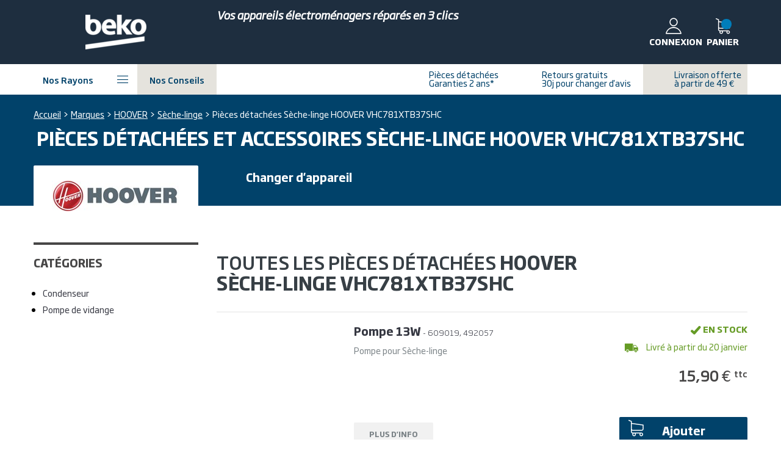

--- FILE ---
content_type: text/html; charset=utf-8
request_url: https://piecesdetachees.beko.fr/pieces-detachees-seche-linge/hoover/VHC781XTB37SHC/
body_size: 22963
content:
<!DOCTYPE HTML>
<!--[if lt IE 7]> <html xmlns:og="http://ogp.me/ns#" class="no-js lt-ie9 lt-ie8 lt-ie7" lang="fr-fr"><![endif]-->
<!--[if IE 7]><html xmlns:og="http://ogp.me/ns#" class="no-js lt-ie9 lt-ie8 ie7" lang="fr-fr"><![endif]-->
<!--[if IE 8]><html xmlns:og="http://ogp.me/ns#" class="no-js lt-ie9 ie8" lang="fr-fr"><![endif]-->
<!--[if gt IE 8]> <html xmlns:og="http://ogp.me/ns#" class="no-js ie9" lang="fr-fr"><![endif]-->
<html xmlns:og="http://ogp.me/ns#" lang="fr-fr">
<head>
    
            <script type="text/javascript" src="/themes/core/js/tokens.js"></script>
            <script>
          window.GoogleAnalyticsObject = 'ga';
          window.ga = window.ga || function () {
            window.ga.q = window.ga.q || [];
            window.ga.q.push(arguments);
          }
        </script>
            <!-- Google Tag Manager -->
        <script>
                        (function (w, d, s, l, i) {
              w[l] = w[l] || []
              w[l].push({
                'gtm.start': new Date().getTime(), event: 'gtm.js',
              })
              var f = d.getElementsByTagName(s)[0], j = d.createElement(s), dl = l != 'dataLayer' ? '&l=' + l : ''
              j.async = true
              j.src = 'https://www.googletagmanager.com/gtm.js?id=' + i + dl
              f.parentNode.insertBefore(j, f)
            })(window, document, 'script', 'dataLayer', 'GTM-TC589DP')
                    </script>
        <!-- End Google Tag Manager -->
                <script>
          window.dataLayer = window.dataLayer || [];
          window.dataLayer.push({"page_name":"machine-engine"});
        </script>
        

    
        <meta charset="utf-8"/>
        <meta name="viewport" content="width=device-width, minimum-scale=1.0, maximum-scale=1.0, initial-scale=1.0"/>
        <title>Pièces détachées et accessoires Sèche-linge HOOVER VHC781XTB37SHC</title>
        

                    <meta name="description" content="Pièces détachées et accessoires Sèche-linge HOOVER VHC781XTB37SHC - Livraison en 24/48h - Meilleur prix garanti"/>
                
        <meta name="robots" content="noindex,nofollow"/>

        <meta name="mobile-web-app-capable" content="yes">
        <link rel="icon" type="image/vnd.microsoft.icon" href="https://www.sos-accessoire.com/themes/beko/assets/img/favicon.ico"/>
        <link rel="shortcut icon" type="image/x-icon" href="https://www.sos-accessoire.com/themes/beko/assets/img/favicon.ico"/>
    
                        

    
                                                                                                    
                        

    
            

    
                                                    <link rel="stylesheet" href="/themes/beko/assets/css/styles.css?v=1768383612" type="text/css" media="all"/>
                        

    
                                    <script type="text/javascript" defer>
var CUSTOMIZE_TEXTFIELD = 1;
var FancyboxI18nClose = 'Fermer';
var FancyboxI18nNext = 'Suivant';
var FancyboxI18nPrev = 'Pr&eacute;c&eacute;dent';
var add_txt = 'Ajouter';
var ajax_allowed = true;
var ajaxsearch = true;
var allActiveBrands = [{"id_manufacturer":49,"name":"BEKO","top":1,"link_rewrite":"beko"},{"id_manufacturer":454,"name":"BELLAVITA","top":0,"link_rewrite":"bellavita"},{"id_manufacturer":90,"name":"CONTINENTAL EDISON","top":0,"link_rewrite":"continental-edison"},{"id_manufacturer":181,"name":"GRUNDIG","top":0,"link_rewrite":"grundig"},{"id_manufacturer":670,"name":"HIGH ONE","top":0,"link_rewrite":"high-one"},{"id_manufacturer":452,"name":"SAMANA","top":0,"link_rewrite":"samana"},{"id_manufacturer":457,"name":"VALBERG","top":1,"link_rewrite":"valberg"}];
var allBrandsByCategory = [];
var allBrandsUrl = 'https://piecesdetachees.beko.fr/marque/';
var app_id_algolia = 'IEH3IP42X8';
var app_search_id_algolia = '31d91f4c620d0b9950d18c7a50cb5549';
var b2b_shop = false;
var baseDir = 'https://piecesdetachees.beko.fr/';
var baseUri = 'https://piecesdetachees.beko.fr/';
var base_dir = 'http://piecesdetachees.beko.fr/';
var base_dir_ssl = 'https://piecesdetachees.beko.fr/';
var comparator_max_item = 3;
var comparedProductsIds = [];
var contentOnly = false;
var currency = {"id":1,"id_shop_list":[],"force_id":false,"name":"Euro","iso_code":"EUR","iso_code_num":"978","sign":"\u20ac","blank":1,"conversion_rate":"1.000000","deleted":0,"format":2,"decimals":1,"active":1,"prefix":"","suffix":" \u20ac"};
var currencyBlank = 1;
var currencyFormat = 2;
var currencyRate = 1;
var currencySign = '€';
var customizationIdMessage = 'Personnalisation';
var defaultSearch = false;
var delete_txt = 'Supprimer';
var displayList = false;
var emptyCart = 'Votre panier est vide';
var freeProductTranslation = 'Offert !';
var freeShippingTranslation = 'Offert';
var front_translations_edit = 'Modifier';
var generated_date = 1768578716;
var iconCategories = {"23":{"id":23,"title":"Machine \u00e0 laver, Lave-linge","icone":"icon-lavage"},"24":{"id":24,"title":"Lave-vaisselle","icone":"icon-lave-vaisselle"},"25":{"id":25,"title":"S\u00e8che-linge","icone":"icon-seche-linge"},"10":{"id":10,"title":"Four micro-ondes","icone":"icon-micro-ondes"},"11":{"id":11,"title":"Four, cuisini\u00e8re","icone":"icon-cuisiniere"},"12":{"id":12,"title":"Hotte","icone":"icon-hotte"},"37":{"id":37,"title":"Audio, cha\u00eene hifi","icone":"icon-hi-fi"},"38":{"id":38,"title":"Autoradio","icone":"icon-auto-radio"},"39":{"id":39,"title":"Informatique","icone":"icon-computer"},"14":{"id":14,"title":"Aspirateur \u00e0 main","icone":"icon-aspirateur-main"},"15":{"id":15,"title":"Aspirateur robot","icone":"icon-aspirateur-robot"},"40":{"id":40,"title":"Tablette tactile, GPS","icone":"icon-tablet"},"16":{"id":16,"title":"Cireuse","icone":"icon-cireuse"},"17":{"id":17,"title":"Nettoyeur vapeur","icone":"icon-nettoyeur-vapeur"},"41":{"id":41,"title":"Appareil photo num\u00e9rique","icone":"icon-photo"},"19":{"id":19,"title":"Purificateur, humidificateur","icone":"icon-purificateur"},"13":{"id":13,"title":"Aspirateur","icone":"icon-aspirateur"},"18":{"id":18,"title":"Centrale vapeur, Fer \u00e0 Repasser","icone":"icon-centrale-vapeur"},"42":{"id":42,"title":"Cam\u00e9scope","icone":"icon-camescope"},"22":{"id":22,"title":"Frigo, R\u00e9frig\u00e9rateur, Cong\u00e9lateur","icone":"icon-frigo"},"43":{"id":43,"title":"Smartphone, t\u00e9l\u00e9phone mobile","icone":"icon-mobile"},"20":{"id":20,"title":"Climatiseur","icone":"icon-climatiseur"},"21":{"id":21,"title":"Cave \u00e0 vin","icone":"icon-cave-vin"},"44":{"id":44,"title":"Home cinema, DVD, Blue-ray","icone":"icon-home-cinema"},"26":{"id":26,"title":"Cocotte-minute\u00ae","icone":"icon-cocotte-minute"},"27":{"id":27,"title":"Cuiseur vapeur","icone":"icon-cuiseur-vapeur"},"30":{"id":30,"title":"Gaufrier, croque-monsieur","icone":"icon-gaufrier"},"32":{"id":32,"title":"Raclette, gril, Wok","icone":"icon-grill"},"33":{"id":33,"title":"Robot m\u00e9nager","icone":"icon-robot-menager"},"45":{"id":45,"title":"T\u00e9l\u00e9vision","icone":"icon-television"},"46":{"id":46,"title":"Vid\u00e9oprojecteur, R\u00e9tropojecteur","icone":"icon-videoprojecteur"},"34":{"id":34,"title":"Sorbeti\u00e8re","icone":"icon-sorbetiere"},"35":{"id":35,"title":"Trancheuse","icone":"icon-trancheuse"},"36":{"id":36,"title":"Yaourti\u00e8re","icone":"icon-yaourtiere"},"28":{"id":28,"title":"Divers petit m\u00e9nager","icone":"icon-petit-menager"},"29":{"id":29,"title":"Friteuse, Airfryer","icone":"icon-friteuse"},"31":{"id":31,"title":"Machine \u00e0 pain","icone":"icon-machine-pain"},"9":{"id":9,"title":"Chauffe-eau","icone":"icon-chauffe-eau"},"172":{"id":172,"title":"Plaque de cuisson","icone":"icon-table-de-cuisson"},"180":{"id":180,"title":"Outils","icone":"icon-tools"},"7":{"id":7,"title":"Bouilloire, carafe","icone":"icon-bouilloire"},"8":{"id":8,"title":"Cafeti\u00e8re, Machine \u00e0 caf\u00e9","icone":"icon-cafetiere"},"4":{"id":4,"title":"Brosse \u00e0 dents \u00e9lectrique","icone":"icon-brosse-a-dent"},"5":{"id":5,"title":"Rasoir, Tondeuse","icone":"icon-rasoir"},"6":{"id":6,"title":"\u00c9pilateur","icone":"icon-epilateur"},"181":{"id":181,"title":"S\u00e8che-cheveux","icone":"icon-seche-cheveux"},"209":{"id":209,"title":"Jardinage","icone":"icon-tondeuse"}};
var id_lang = 1;
var id_shop = 6;
var img_dir = 'https://www.sos-accessoire.com/themes/beko/assets/img/';
var instantsearch = false;
var isGuest = 0;
var isLogged = 0;
var isMobile = false;
var isWhiteBrandShop = true;
var link_devis = 'https://piecesdetachees.beko.fr/devis.html';
var manufacturer_name = 'HOOVER';
var manufacturers = ["BEKO","BELLAVITA","CONTINENTAL EDISON","GRUNDIG","HIGH ONE","LEISURE","VALBERG"];
var max_item = 'Vous ne pouvez pas ajouter plus de 3 produit(s) pour comparer les produits';
var min_item = 'Veuillez sélectionner au moins un produit';
var model_name = 'Sèche-linge';
var more_references = 'Utilisez la zone de recherche pour affiner vos résultats.';
var nomodels = 'Je ne trouve pas mon modèle';
var noresults = 'Pas de résultats';
var noresultsdevis = 'Désolé, nous n\'avons pas trouvé de résultat pour votre recherche. N\'hésitez pas à nous faire une demande de devis';
var orderReferenceTranslation = 'Order reference';
var page_name = 'machine-engine';
var placeholder_algolia = 'Vous recherchez une pièce...';
var placeholder_blocknewsletter = 'Saisissez votre adresse e-mail';
var priceDisplayMethod = 0;
var priceDisplayPrecision = 2;
var productInCart = ' produit dans mon panier';
var productsInCart = ' produits dans mon panier';
var quantityLabel = 'Quantité : ';
var quickView = true;
var removingLinkText = 'supprimer cet article du panier';
var roundMode = 2;
var shopUrl = 'https://piecesdetachees.beko.fr/';
var static_token = '469b7e5bca65708ab51b6308cd307c03';
var subtract_txt = 'Soustraire';
var token = '984cc355d41dd51d9000128530607cef';
var totalLabel = 'Soit un total de : ';
var usingSecureMode = true;
var wb_shop = true;
</script>

                                        <script type="text/javascript" src="/js/jquery/jquery-1.11.0.min.js"></script>
                            <script type="text/javascript" src="/js/jquery/jquery-migrate-1.2.1.min.js"></script>
                            <script type="text/javascript" src="/js/jquery/plugins/jquery.easing.js"></script>
                            <script type="text/javascript" src="/js/jquery/plugins/jquery.typewatch.js"></script>
                            <script type="text/javascript" src="/js/tools.js"></script>
                            <script type="text/javascript" src="/themes/core/js/async.js"></script>
                            <script type="text/javascript" src="/themes/core/js/global.js?v=1768383509"></script>
                            <script type="text/javascript" src="/themes/core/js/panel-cart.js?v=1768383509"></script>
                            <script type="text/javascript" src="/themes/beko/js/global.js?v=1768383508"></script>
                            <script type="text/javascript" src="/themes/core/js/tools/yall.min.js"></script>
                            <script type="text/javascript" src="/themes/core/js/tools/10-bootstrap.min.js"></script>
                            <script type="text/javascript" src="/themes/beko/js/autoload/10-bootstrap.min.js?v=1768383508"></script>
                            <script type="text/javascript" src="/themes/beko/js/autoload/15-jquery.total-storage.min.js?v=1768383508"></script>
                            <script type="text/javascript" src="/themes/beko/js/autoload/jquery.menu-aim.js?v=1768383508"></script>
                            <script type="text/javascript" src="/themes/beko/js/autoload/modernizr.js?v=1768383508"></script>
                            <script type="text/javascript" src="/themes/beko/js/autoload/viewportchecker.js?v=1768383508"></script>
                            <script type="text/javascript" src="/js/jquery/plugins/fancybox/jquery.fancybox.js"></script>
                            <script type="text/javascript" src="/themes/beko/js/products-comparison.js?v=1768383508"></script>
                            <script type="text/javascript" src="/themes/core/js/pages/category.js"></script>
                            <script type="text/javascript" src="/themes/beko/js/modules/blockcart/ajax-cart.js?v=1768383508"></script>
                            <script type="text/javascript" src="/js/jquery/plugins/jquery.scrollTo.js"></script>
                            <script type="text/javascript" src="/js/jquery/plugins/jquery.serialScroll.js"></script>
                            <script type="text/javascript" src="/js/jquery/plugins/bxslider/jquery.bxslider.js"></script>
                            <script type="text/javascript" src="/modules/advslider/js/flexslider.js"></script>
                            <script type="text/javascript" src="/modules/antalgolia/js/algoliasearch-lite.umd.js"></script>
                            <script type="text/javascript" src="/modules/antalgolia/js/instantsearch.js"></script>
                            <script type="text/javascript" src="/modules/antalgolia/js/algolia.js?v1768383508"></script>
                            <script type="text/javascript" src="/themes/beko/js/modules/blocknewsletter/blocknewsletter.js?v=1768383508"></script>
                            <script type="text/javascript" src="/themes/core/js/tools/owl.carousel.min.js"></script>
                            <script type="text/javascript" src="/modules/antengine/js/antengine.js"></script>
                            <script type="text/javascript" src="/modules/cookiesinfos/js/cookiesinfo.min.js"></script>
                            <script type="text/javascript" src="/modules/lightbox/js/lightbox.js"></script>
                        

    <script defer type="text/javascript">/*
 *
 *  2007-2024 PayPal
 *
 *  NOTICE OF LICENSE
 *
 *  This source file is subject to the Academic Free License (AFL 3.0)
 *  that is bundled with this package in the file LICENSE.txt.
 *  It is also available through the world-wide-web at this URL:
 *  http://opensource.org/licenses/afl-3.0.php
 *  If you did not receive a copy of the license and are unable to
 *  obtain it through the world-wide-web, please send an email
 *  to license@prestashop.com so we can send you a copy immediately.
 *
 *  DISCLAIMER
 *
 *  Do not edit or add to this file if you wish to upgrade PrestaShop to newer
 *  versions in the future. If you wish to customize PrestaShop for your
 *  needs please refer to http://www.prestashop.com for more information.
 *
 *  @author 2007-2024 PayPal
 *  @author 202 ecommerce <tech@202-ecommerce.com>
 *  @copyright PayPal
 *  @license http://opensource.org/licenses/osl-3.0.php Open Software License (OSL 3.0)
 *
 */


    

function updateFormDatas()
{
	var nb = $('#quantity_wanted').val();
	var id = $('#idCombination').val();

	$('.paypal_payment_form input[name=quantity]').val(nb);
	$('.paypal_payment_form input[name=id_p_attr]').val(id);
}
	
$(document).ready( function() {
	/**
	 * @Override - start
	 */
	$(document).ready(function () {
		$('#paypalConfirmation').on('submit', function() {
			$('#paypalConfirmation input[type="submit"]').hide();
		});
	});
	/**
	 * @Override - end
	 */
    
		var baseDirPP = baseDir.replace('http:', 'https:');
		
	/**
	 * @Override
	 */
	// if($('#in_context_checkout_enabled').val() != 1)
	// {
        $(document).on('click','#payment_paypal_express_checkout', function() {
			$('#paypal_payment_form_cart').submit();
			return false;
		});
	// }


	var jquery_version = $.fn.jquery.split('.');
	if(jquery_version[0]>=1 && jquery_version[1] >= 7)
	{
		$('body').on('submit',".paypal_payment_form", function () {
			updateFormDatas();
		});
	}
	else {
		$('.paypal_payment_form').live('submit', function () {
			updateFormDatas();
		});
	}

	function displayExpressCheckoutShortcut() {
		var id_product = $('input[name="id_product"]').val();
		var id_product_attribute = $('input[name="id_product_attribute"]').val();
		$.ajax({
			type: "GET",
			url: baseDirPP+'/modules/paypal/express_checkout/ajax.php',
			data: { get_qty: "1", id_product: id_product, id_product_attribute: id_product_attribute },
			cache: false,
			success: function(result) {
				if (result == '1') {
					$('#container_express_checkout').slideDown();
				} else {
					$('#container_express_checkout').slideUp();
				}
				return true;
			}
		});
	}

	$('select[name^="group_"]').change(function () {
		setTimeout(function(){displayExpressCheckoutShortcut()}, 500);
	});

	$('.color_pick').click(function () {
		setTimeout(function(){displayExpressCheckoutShortcut()}, 500);
	});

    if($('body#product').length > 0) {
        setTimeout(function(){displayExpressCheckoutShortcut()}, 500);
    }
	
	
			

	var modulePath = 'modules/paypal';
	var subFolder = '/integral_evolution';

	var fullPath = baseDirPP + modulePath + subFolder;
	var confirmTimer = false;
		
	if ($('form[target="hss_iframe"]').length == 0) {
		if ($('select[name^="group_"]').length > 0)
			displayExpressCheckoutShortcut();
		return false;
	} else {
		checkOrder();
	}

	function checkOrder() {
		if(confirmTimer == false)
			confirmTimer = setInterval(getOrdersCount, 1000);
	}

	/**
	 * @Override - start
	 */
	function getOrdersCount() {
		$.get(
			fullPath + '/confirm.php',
			{ id_cart: '0' },
			function (data) {
				if ((typeof(data) != 'undefined') && (data > 0)) {
					clearInterval(confirmTimer);
					window.location.replace(fullPath + '/submit.php');
					$('p.payment_module, p.cart_navigation').hide();
				}
			}
		);
	}
	/**
	 * @Override - end
	 */
});


</script>    <link rel="canonical" href="https://www.sos-accessoire.com/pieces-detachees-seche-linge/hoover/VHC781XTB37SHC/" />
<link rel="alternate" hreflang="fr-fr" href="https://www.sos-accessoire.com/pieces-detachees-seche-linge/hoover/VHC781XTB37SHC/" />
<link rel="alternate" hreflang="en-gb" href="https://www.sos-parts.com/spare-parts-tumble-dryer/hoover/VHC781XTB37SHC/" />
<link rel="alternate" hreflang="it-it" href="https://www.sos-ricambi.it/ricambi-asciugatrice/hoover/VHC781XTB37SHC/" />
<link rel="alternate" hreflang="de-de" href="https://www.sos-zubehoer.de/ersatzteile-waeschetrockner/hoover/VHC781XTB37SHC/" />

    <!--[if IE 8]>
    <script src="https://oss.maxcdn.com/libs/html5shiv/3.7.0/html5shiv.js"></script>
    <script src="https://oss.maxcdn.com/libs/respond.js/1.3.0/respond.min.js"></script>
    <![endif]-->

        <meta property="og:site_name" content="BEKO" />
<meta property="og:title" content="Pièces détachées et accessoires Sèche-linge  VHC781XTB37SHC" />
<!-- Home -->
    <meta property="og:type" content="website" />
    <meta property="og:image" content="https://www.sos-accessoire.com/themes/beko/assets/img/logo_fb.png" />
            <meta property="og:description" content="Pièces détachées et accessoires Sèche-linge  VHC781XTB37SHC - Livraison en 24/48h - Meilleur prix garanti" />
    

    
    
            
</head>


        
    

<body id="machine-engine" class="beko    machine-engine lang_fr">






    <!-- Google Tag Manager (noscript) -->
    <noscript>
        <iframe src="https://www.googletagmanager.com/ns.html?id=GTM-TC589DP"
                height="0" width="0" style="display:none;visibility:hidden"></iframe>
    </noscript>
    <!-- End Google Tag Manager (noscript) -->


                <header id="header"  >
            
    <div class="header-top">
        <div class="ctn">
            <div class="row valign-middle">
                
                <i class="icon icon-menu trigger-menu"></i>
                <div id="header_logo" class="header-left xxs4 xs4 sm2 md3 lg3 text-center" >
                    <a href="https://piecesdetachees.beko.fr/" title="BEKO">
                        <img class="logo img-responsive" src="https://www.sos-accessoire.com/themes/beko/assets/img/logo_6.png" alt="BEKO" />
                    </a>
                    <a class="mobile-account" href="https://piecesdetachees.beko.fr/mon-compte"></a>
                    <a class="mobile-cart" href="https://piecesdetachees.beko.fr/commande"></a>
                </div>
                <div class="header-middle xxs3 xs3 sm7 md6 lg6">
                    <p class="baseline">Vos appareils &eacute;lectrom&eacute;nagers r&eacute;par&eacute;s en 3 clics</p>
                    <div id="searchbox" class="">
    <div id="popoverSearch" class="popover-search hidden-lg hidden-md hidden-sm">
        <span>Besoin d'aide pour trouver votre référence ?</span>
    </div>

    <div id="header-search-header" class="header-search">
        <div id="header-search-box">
            <form id="search_query_form" action="https://piecesdetachees.beko.fr/recherche" method="get" style="display:none;">
                <input id="search_query" name="search_query" type="text" class="form-control grey noOutline" />
            </form>
        </div>
        <span id="searchbox_submit" class="submit_search" style="visibility:hidden;"><i class="icon icon-search"></i></span>
        <span id="searchbox_close" class="close_search"><i class="icon icon-close"></i></span>
    </div>
    <div id="algolia_search_result-header" class="algolia algolia_search_result ctn" style="visibility:hidden">
        <button type="button" autofocus class="algolia__btn algolia__btn--close js-algolia-close"><span>Fermer</span> <i class="icon icon-cross"></i></button>
        <div class="algolia__row">
            <div class="algolia__col algolia__col--first">
                <div class="models-result">
                    <span class="algolia__title font-family-bold">Appareils</span>
                    <div id="machines-container-header"></div>
                </div>
                <div class="categories-result">
                    <span class="algolia__title font-family-bold">Catégories</span>
                    <div id="categories-container-header"></div>
                </div>
            </div>
            <div class="algolia__col">
                <span class="algolia__title font-family-bold">Produits</span>
                <div id="products-container-header"></div>
                <button type="button" class="algolia__btn js-algolia-more" style="display:none"><span>Voir plus</span></button>
            </div>
        </div>
    </div>
</div>











                                    </div>
                <div class="header-right xxs5 xs5 sm3 md3 lg3">
                    <!-- MODULE Block cart -->
<div id="header-cart" class="shopping_cart header-block">
    <!-- Icone -->
    <a class="ipanel ajax ajaxCartPanel"
       href="https://piecesdetachees.beko.fr/commande"
       data-url="/override/modules/blockcart/ajax-panel.php?panel=cart"
       data-options='["onload", "replace"]'
       data-replace="onload"
       data-panel="panel-cart"
       title="Voir mon panier"
       rel="nofollow"
    >
        <span class="ajax_cart_quantity">
            <i class="icon icon-cart"></i>
            <span>Panier</span>
        </span>
        <div id="cart_block_summary" class="collapsed">
            <span class="ajax_cart_nb_products"></span>
        </div>
    </a>
</div>


<!-- /MODULE Block cart -->

    <div data-async-key="c4bb65e72ec9c8b920a53025dc09ae49c65d6e41">
        <script type="text/javascript">
          var hookAsync = hookAsync || {};
          hookAsync.args = hookAsync.args || {};
          hookAsync.args['c4bb65e72ec9c8b920a53025dc09ae49c65d6e41'] = 'eyJoYXNoIjoiNjM5MWRkNjUwMTBkZTA5NjlkMWQzZWZhY2QxNzViZTUiLCJoa2V5IjoiZDhiNDlmZjNiNGEwYzE5ZDBmZmQ5OTNiZDM1NDExMWMiLCJkYXRhIjp7Im5hbWUiOiJ0b3AiLCJhcmdzIjpbXSwibW9kdWxlIjo1fX0=';
        </script>
    </div>
<!-- Block user information module NAV  -->
        

    <div data-async-key="43be78c4ae7c79c889ce0edd93846e75a6eca7a7">
        <script>
          var hookAsync = hookAsync || {};
          hookAsync.args = hookAsync.args || {};
          hookAsync.args['43be78c4ae7c79c889ce0edd93846e75a6eca7a7'] = 'eyJoYXNoIjoiOTFhZDYxNGM3ZjI1YWI3ZjJiOTU3ZDM4ODM0YTQ3Y2MiLCJoa2V5IjoiYWQ3MDc4MGY3OWUyNzQ3NTk2OTcxYTQyZDMxZjAwZWYiLCJkYXRhIjp7Im5hbWUiOiJkaXNwbGF5VG9wIiwiYXJncyI6W10sIm1vZHVsZSI6Mjh9fQ==';
        </script>
            <div class="header_user_info header-block">
        <a href="https://piecesdetachees.beko.fr/mon-compte" title="Identifiez-vous" class="account" rel="nofollow">
            <span>
                <i class="icon icon-account"></i>
                <span>Connexion</span>
            </span>
        </a>
    </div>

    </div>

                                    </div>
            </div>
        </div>
    </div>


            
    <div class="header-bottom">
        <div class="ctn menu-ctn">
            <nav id="mainmenu" role="navigation">
                            <ul class="menu-content valign-middle">
            <li>
				<span class="btn-header btn-menu icon-right hidden-xs hidden-xxs">
					<span class="">Nos rayons</span>
					<i class="icon icon-menu"></i>
				</span>
                <div class="overlay"></div>
                <div class="submenu ctn">
                    <div class="inner clearfix">
	<ul class="menu-content2 ctn" >
		<li class="hidden-lg hidden-md close-tab">
			<span>
				<span>Fermer</span>
				<i class="icon icon-cross"></i>
			</span>
		</li>
		<!-- Liens racine du menu -->
		
			<li class="open-first">
                					<span class="menu-link icon-lavage">Lavage beko</span>
				
				<!-- Lien enfants (représentent les colonnes...) -->
									<div class="submenu2">
						<div class="inner clearfix">
							<div class="links">
								<div class="close-tab hidden-lg hidden-md">
									<span>
										<i class="icon icon-arrow-left"></i>Retour
									</span>
								</div>
								<div class="row">

																			<div class="md3 column">
											<!-- Lien enfants  -->
																							<ul>
																											<li>
																															<a title="Lave-linge" href="https://piecesdetachees.beko.fr/pieces-detachees-lave-linge/" class="menu-subtitle" >
																	Lave-linge
																																			<span class='sprite-menu lave-linge'></span>
																																	</a>
																													</li>
																											<li>
																															<a title="Amortisseur, ressort" href="https://piecesdetachees.beko.fr/pieces-detachees-lave-linge/amortisseur-ressort/"  >
																	Amortisseur, ressort
																																	</a>
																													</li>
																											<li>
																															<a title="Aube de tambour" href="https://piecesdetachees.beko.fr/pieces-detachees-lave-linge/aube-de-tambour/"  >
																	Aube de tambour
																																	</a>
																													</li>
																											<li>
																															<a title="Bouchon, filtre de vidange" href="https://piecesdetachees.beko.fr/pieces-detachees-lave-linge/bouchon-filtre-de-vidange/"  >
																	Bouchon, filtre de vidange
																																	</a>
																													</li>
																											<li>
																															<a title="Boîte à produits" href="https://piecesdetachees.beko.fr/pieces-detachees-lave-linge/boite-a-produits/"  >
																	Boîte à produits
																																	</a>
																													</li>
																											<li>
																															<a title="Charbon moteur" href="https://piecesdetachees.beko.fr/pieces-detachees-lave-linge/charbon-moteur/"  >
																	Charbon moteur
																																	</a>
																													</li>
																											<li>
																															<a title="Charnière" href="https://piecesdetachees.beko.fr/pieces-detachees-lave-linge/charniere/"  >
																	Charnière
																																	</a>
																													</li>
																											<li>
																															<a title="Condensateur" href="https://piecesdetachees.beko.fr/pieces-detachees-lave-linge/condensateur/"  >
																	Condensateur
																																	</a>
																													</li>
																											<li>
																															<a title="Courroie" href="https://piecesdetachees.beko.fr/pieces-detachees-lave-linge/courroie/"  >
																	Courroie
																																	</a>
																													</li>
																											<li>
																															<a title="Couvercle, top" href="https://piecesdetachees.beko.fr/pieces-detachees-lave-linge/couvercle-top/"  >
																	Couvercle, top
																																	</a>
																													</li>
																											<li>
																															<a title="Durite" href="https://piecesdetachees.beko.fr/pieces-detachees-lave-linge/durite/"  >
																	Durite
																																	</a>
																													</li>
																											<li>
																															<a title="Électrovanne" href="https://piecesdetachees.beko.fr/pieces-detachees-lave-linge/electrovanne/"  >
																	Électrovanne
																																	</a>
																													</li>
																											<li>
																															<a title="Filtre à microplastiques" href="https://piecesdetachees.beko.fr/filtre-microplastique-fibercatcher-lave-linge-grundig-beko-1418600100-1413200200-129858.html" class="arrow" >
																	Filtre à microplastiques
																																			<span class='sprite-menu'></span>
																																	</a>
																													</li>
																											<li>
																															<a title="Interrupteur, sélecteur" href="https://piecesdetachees.beko.fr/pieces-detachees-lave-linge/interrupteur-selecteur/"  >
																	Interrupteur, sélecteur
																																	</a>
																													</li>
																											<li>
																															<a title="Joint de porte" href="https://piecesdetachees.beko.fr/pieces-detachees-lave-linge/joint-de-porte/"  >
																	Joint de porte
																																	</a>
																													</li>
																											<li>
																															<a title="Palier, roulement" href="https://piecesdetachees.beko.fr/pieces-detachees-lave-linge/palier-roulement/"  >
																	Palier, roulement
																																	</a>
																													</li>
																									</ul>
																					</div>
																			<div class="md3 column">
											<!-- Lien enfants  -->
																							<ul>
																											<li>
																															<span class="menu-subtitle">
																	Lave-linge (suite)
																																			<span class='sprite-menu lave-linge'></span>
																																	</span>
																													</li>
																											<li>
																															<a title="Poignée de hublot porte" href="https://piecesdetachees.beko.fr/pieces-detachees-lave-linge/poignee-de-hublot-porte/"  >
																	Poignée de hublot porte
																																	</a>
																													</li>
																											<li>
																															<a title="Pompe de vidange" href="https://piecesdetachees.beko.fr/pieces-detachees-lave-linge/pompe-de-vidange/"  >
																	Pompe de vidange
																																	</a>
																													</li>
																											<li>
																															<a title="Porte, hublot" href="https://piecesdetachees.beko.fr/pieces-detachees-lave-linge/porte-hublot/"  >
																	Porte, hublot
																																	</a>
																													</li>
																											<li>
																															<a title="Poulie, croisillon de tambour" href="https://piecesdetachees.beko.fr/pieces-detachees-lave-linge/poulie-croisillon-de-tambour/"  >
																	Poulie, croisillon de tambour
																																	</a>
																													</li>
																											<li>
																															<a title="Pressostat" href="https://piecesdetachees.beko.fr/pieces-detachees-lave-linge/pressostat/"  >
																	Pressostat
																																	</a>
																													</li>
																											<li>
																															<a title="Programmateur, module électronique" href="https://piecesdetachees.beko.fr/pieces-detachees-lave-linge/programmateur-module-electronique/"  >
																	Programmateur, module électronique
																																	</a>
																													</li>
																											<li>
																															<a title="Résistance, thermoplongeur" href="https://piecesdetachees.beko.fr/pieces-detachees-lave-linge/resistance-thermoplongeur/"  >
																	Résistance, thermoplongeur
																																	</a>
																													</li>
																											<li>
																															<a title="Sécurité, verrou de porte" href="https://piecesdetachees.beko.fr/pieces-detachees-lave-linge/securite-verrou-de-porte/"  >
																	Sécurité, verrou de porte
																																	</a>
																													</li>
																											<li>
																															<a title="Thermostat, klixon" href="https://piecesdetachees.beko.fr/pieces-detachees-lave-linge/thermostat-klixon/"  >
																	Thermostat, klixon
																																	</a>
																													</li>
																											<li>
																															<a title="Tuyau d'eau" href="https://piecesdetachees.beko.fr/pieces-detachees-lave-linge/tuyau-d-eau/"  >
																	Tuyau d'eau
																																	</a>
																													</li>
																											<li>
																															<a title="Toutes les pièces pour lave-linge" href="https://piecesdetachees.beko.fr/pieces-detachees-lave-linge/" class="arrow" >
																	Toutes les pièces pour lave-linge
																																			<span class='sprite-menu'></span>
																																	</a>
																													</li>
																									</ul>
																					</div>
																			<div class="md3 column">
											<!-- Lien enfants  -->
																							<ul>
																											<li>
																															<a title="Lave-vaisselle" href="https://piecesdetachees.beko.fr/pieces-detachees-lave-vaisselle/" class="menu-subtitle" >
																	Lave-vaisselle
																																			<span class='sprite-menu lave-vaisselle'></span>
																																	</a>
																													</li>
																											<li>
																															<a title="Boîte à produits" href="https://piecesdetachees.beko.fr/pieces-detachees-lave-vaisselle/boite-a-produits/"  >
																	Boîte à produits
																																	</a>
																													</li>
																											<li>
																															<a title="Bras de lavage" href="https://piecesdetachees.beko.fr/pieces-detachees-lave-vaisselle/bras-de-lavage/"  >
																	Bras de lavage
																																	</a>
																													</li>
																											<li>
																															<a title="Charnière" href="https://piecesdetachees.beko.fr/pieces-detachees-lave-vaisselle/charniere/"  >
																	Charnière
																																	</a>
																													</li>
																											<li>
																															<a title="Électrovanne" href="https://piecesdetachees.beko.fr/pieces-detachees-lave-vaisselle/electrovanne/"  >
																	Électrovanne
																																	</a>
																													</li>
																											<li>
																															<a title="Filtre" href="https://piecesdetachees.beko.fr/pieces-detachees-lave-vaisselle/filtre/"  >
																	Filtre
																																	</a>
																													</li>
																											<li>
																															<a title="Interrupteur, sélecteur" href="https://piecesdetachees.beko.fr/pieces-detachees-lave-vaisselle/interrupteur-selecteur/"  >
																	Interrupteur, sélecteur
																																	</a>
																													</li>
																											<li>
																															<a title="Joint de porte" href="https://piecesdetachees.beko.fr/pieces-detachees-lave-vaisselle/joint-de-porte/"  >
																	Joint de porte
																																	</a>
																													</li>
																											<li>
																															<a title="Panier" href="https://piecesdetachees.beko.fr/pieces-detachees-lave-vaisselle/panier/"  >
																	Panier
																																	</a>
																													</li>
																											<li>
																															<a title="Poignée de porte" href="https://piecesdetachees.beko.fr/pieces-detachees-lave-vaisselle/poignee-de-porte/"  >
																	Poignée de porte
																																	</a>
																													</li>
																											<li>
																															<a title="Pompe de cyclage" href="https://piecesdetachees.beko.fr/pieces-detachees-lave-vaisselle/pompe-de-cyclage/"  >
																	Pompe de cyclage
																																	</a>
																													</li>
																											<li>
																															<a title="Pompe de vidange" href="https://piecesdetachees.beko.fr/pieces-detachees-lave-vaisselle/pompe-de-vidange/"  >
																	Pompe de vidange
																																	</a>
																													</li>
																											<li>
																															<a title="Programmateur, module électronique" href="https://piecesdetachees.beko.fr/pieces-detachees-lave-vaisselle/programmateur-module-electronique/"  >
																	Programmateur, module électronique
																																	</a>
																													</li>
																											<li>
																															<a title="Résistance, thermoplongeur" href="https://piecesdetachees.beko.fr/pieces-detachees-lave-vaisselle/resistance-thermoplongeur/"  >
																	Résistance, thermoplongeur
																																	</a>
																													</li>
																											<li>
																															<a title="Roulette de panier" href="https://piecesdetachees.beko.fr/pieces-detachees-lave-vaisselle/roulette-panier/"  >
																	Roulette de panier
																																	</a>
																													</li>
																											<li>
																															<a title="Sécurité, verrou de porte" href="https://piecesdetachees.beko.fr/pieces-detachees-lave-vaisselle/securite-verrou-de-porte/"  >
																	Sécurité, verrou de porte
																																	</a>
																													</li>
																											<li>
																															<a title="Tuyau d'eau" href="https://piecesdetachees.beko.fr/pieces-detachees-lave-vaisselle/tuyau-d-eau/"  >
																	Tuyau d'eau
																																	</a>
																													</li>
																											<li>
																															<a title="Toutes les pièces pour lave-vaisselle" href="https://piecesdetachees.beko.fr/pieces-detachees-lave-vaisselle/" class="arrow" >
																	Toutes les pièces pour lave-vaisselle
																																			<span class='sprite-menu'></span>
																																	</a>
																													</li>
																									</ul>
																					</div>
																			<div class="md3 column">
											<!-- Lien enfants  -->
																							<ul>
																											<li>
																															<a title="Sèche-linge" href="https://piecesdetachees.beko.fr/pieces-detachees-seche-linge/" class="menu-subtitle" >
																	Sèche-linge
																																			<span class='sprite-menu seche-linge'></span>
																																	</a>
																													</li>
																											<li>
																															<a title="Condenseur" href="https://piecesdetachees.beko.fr/pieces-detachees-seche-linge/condenseur/"  >
																	Condenseur
																																	</a>
																													</li>
																											<li>
																															<a title="Condensateur" href="https://piecesdetachees.beko.fr/pieces-detachees-seche-linge/condensateur/"  >
																	Condensateur
																																	</a>
																													</li>
																											<li>
																															<a title="Courroie" href="https://piecesdetachees.beko.fr/pieces-detachees-seche-linge/courroie/"  >
																	Courroie
																																	</a>
																													</li>
																											<li>
																															<a title="Feutre, joint de tambour" href="https://piecesdetachees.beko.fr/pieces-detachees-seche-linge/feutre-joint-de-tambour/"  >
																	Feutre, joint de tambour
																																	</a>
																													</li>
																											<li>
																															<a title="Filtre" href="https://piecesdetachees.beko.fr/pieces-detachees-seche-linge/filtre/"  >
																	Filtre
																																	</a>
																													</li>
																											<li>
																															<a title="Joint de porte" href="https://piecesdetachees.beko.fr/pieces-detachees-seche-linge/joint-de-porte/"  >
																	Joint de porte
																																	</a>
																													</li>
																											<li>
																															<a title="Palier, roulement" href="https://piecesdetachees.beko.fr/pieces-detachees-seche-linge/palier-roulement/"  >
																	Palier, roulement
																																	</a>
																													</li>
																											<li>
																															<a title="Poignée, charnière de porte" href="https://piecesdetachees.beko.fr/pieces-detachees-seche-linge/poignee-charniere-de-porte/"  >
																	Poignée, charnière de porte
																																	</a>
																													</li>
																											<li>
																															<a title="Pompe de vidange" href="https://piecesdetachees.beko.fr/pieces-detachees-seche-linge/pompe-de-vidange/"  >
																	Pompe de vidange
																																	</a>
																													</li>
																											<li>
																															<a title="Réservoir collecteur" href="https://piecesdetachees.beko.fr/pieces-detachees-seche-linge/reservoir-collecteur/"  >
																	Réservoir collecteur
																																	</a>
																													</li>
																											<li>
																															<a title="Résistance" href="https://piecesdetachees.beko.fr/pieces-detachees-seche-linge/resistance/"  >
																	Résistance
																																	</a>
																													</li>
																											<li>
																															<a title="Thermostat" href="https://piecesdetachees.beko.fr/pieces-detachees-seche-linge/thermostat/"  >
																	Thermostat
																																	</a>
																													</li>
																											<li>
																															<a title="Toutes les pièces pour sèche-linge" href="https://piecesdetachees.beko.fr/pieces-detachees-seche-linge/" class="arrow" >
																	Toutes les pièces pour sèche-linge
																																			<span class='sprite-menu'></span>
																																	</a>
																													</li>
																									</ul>
																					</div>
																	</div>
							</div>
						</div>
					</div>
							</li>

		
			<li >
                					<span class="menu-link icon-cuisson">Cuisson beko</span>
				
				<!-- Lien enfants (représentent les colonnes...) -->
									<div class="submenu2">
						<div class="inner clearfix">
							<div class="links">
								<div class="close-tab hidden-lg hidden-md">
									<span>
										<i class="icon icon-arrow-left"></i>Retour
									</span>
								</div>
								<div class="row">

																			<div class="md3 column">
											<!-- Lien enfants  -->
																							<ul>
																											<li>
																															<a title="Four micro-ondes" href="https://piecesdetachees.beko.fr/pieces-detachees-four-micro-ondes/" class="menu-subtitle" >
																	Four micro-ondes
																																			<span class='sprite-menu four-micro-ondes'></span>
																																	</a>
																													</li>
																											<li>
																															<a title="Ampoule, lampe" href="https://piecesdetachees.beko.fr/pieces-detachees-four-micro-ondes/ampoule-lampe/"  >
																	Ampoule, lampe
																																	</a>
																													</li>
																											<li>
																															<a title="Diode, fusible" href="https://piecesdetachees.beko.fr/pieces-detachees-four-micro-ondes/diode-fusible/"  >
																	Diode, fusible
																																	</a>
																													</li>
																											<li>
																															<a title="Entraîneur, support plateau" href="https://piecesdetachees.beko.fr/pieces-detachees-four-micro-ondes/entraineur-support-plateau/"  >
																	Entraîneur, support plateau
																																	</a>
																													</li>
																											<li>
																															<a title="Moteur de plateau tournant" href="https://piecesdetachees.beko.fr/pieces-detachees-four-micro-ondes/moteur-plateau-tournant/"  >
																	Moteur de plateau tournant
																																	</a>
																													</li>
																											<li>
																															<a title="Plaque mica, protection d'ondes" href="https://piecesdetachees.beko.fr/pieces-detachees-four-micro-ondes/plaque-mica-protecteur-ondes/"  >
																	Plaque mica, protection d'ondes
																																	</a>
																													</li>
																											<li>
																															<a title="Plateau" href="https://piecesdetachees.beko.fr/pieces-detachees-four-micro-ondes/plateau/"  >
																	Plateau
																																	</a>
																													</li>
																											<li>
																															<a title="Toutes les pièces pour four micro-ondes" href="https://piecesdetachees.beko.fr/pieces-detachees-four-micro-ondes/" class="arrow" >
																	Toutes les pièces pour four micro-ondes
																																			<span class='sprite-menu'></span>
																																	</a>
																													</li>
																									</ul>
																					</div>
																			<div class="md3 column">
											<!-- Lien enfants  -->
																							<ul>
																											<li>
																															<a title="Four, cuisinière" href="https://piecesdetachees.beko.fr/pieces-detachees-four-cuisiniere/" class="menu-subtitle" >
																	Four, cuisinière
																																			<span class='sprite-menu four-cuisiniere'></span>
																																	</a>
																													</li>
																											<li>
																															<a title="Ampoule, lampe" href="https://piecesdetachees.beko.fr/pieces-detachees-four-cuisiniere/ampoule-lampe/"  >
																	Ampoule, lampe
																																	</a>
																													</li>
																											<li>
																															<a title="Chapeau, Brûleur, Couronne" href="https://piecesdetachees.beko.fr/pieces-detachees-four-cuisiniere/bruleur-chapeau-couronne/"  >
																	Chapeau, Brûleur, Couronne
																																	</a>
																													</li>
																											<li>
																															<a title="Charnière" href="https://piecesdetachees.beko.fr/pieces-detachees-four-cuisiniere/charniere/"  >
																	Charnière
																																	</a>
																													</li>
																											<li>
																															<a title="Commutateur" href="https://piecesdetachees.beko.fr/pieces-detachees-four-cuisiniere/commutateur/"  >
																	Commutateur
																																	</a>
																													</li>
																											<li>
																															<a title="Grille, plaque" href="https://piecesdetachees.beko.fr/pieces-detachees-four-cuisiniere/grille-plaque/"  >
																	Grille, plaque
																																	</a>
																													</li>
																											<li>
																															<a title="Injecteur" href="https://piecesdetachees.beko.fr/pieces-detachees-four-cuisiniere/injecteur/"  >
																	Injecteur
																																	</a>
																													</li>
																											<li>
																															<a title="Joint de porte" href="https://piecesdetachees.beko.fr/pieces-detachees-four-cuisiniere/joint-de-porte/"  >
																	Joint de porte
																																	</a>
																													</li>
																											<li>
																															<a title="Manette, bouton" href="https://piecesdetachees.beko.fr/pieces-detachees-four-cuisiniere/manette-bouton/"  >
																	Manette, bouton
																																	</a>
																													</li>
																											<li>
																															<a title="Plaque électrique, foyer" href="https://piecesdetachees.beko.fr/pieces-detachees-four-cuisiniere/plaque-electrique-foyer/"  >
																	Plaque électrique, foyer
																																	</a>
																													</li>
																											<li>
																															<a title="Poignée de porte" href="https://piecesdetachees.beko.fr/pieces-detachees-four-cuisiniere/poignee/"  >
																	Poignée de porte
																																	</a>
																													</li>
																											<li>
																															<a title="Programmateur, module électronique" href="https://piecesdetachees.beko.fr/pieces-detachees-four-cuisiniere/programmateur-module-electronique/"  >
																	Programmateur, module électronique
																																	</a>
																													</li>
																											<li>
																															<a title="Résistance" href="https://piecesdetachees.beko.fr/pieces-detachees-four-cuisiniere/resistance/"  >
																	Résistance
																																	</a>
																													</li>
																											<li>
																															<a title="Thermostat" href="https://piecesdetachees.beko.fr/pieces-detachees-four-cuisiniere/thermostat/"  >
																	Thermostat
																																	</a>
																													</li>
																											<li>
																															<a title="Tuyau de gaz" href="https://piecesdetachees.beko.fr/pieces-detachees-four-cuisiniere/tuyau-de-gaz/"  >
																	Tuyau de gaz
																																	</a>
																													</li>
																											<li>
																															<a title="Ventilateur" href="https://piecesdetachees.beko.fr/pieces-detachees-four-cuisiniere/ventilateur/"  >
																	Ventilateur
																																	</a>
																													</li>
																											<li>
																															<a title="Vitre de porte" href="https://piecesdetachees.beko.fr/pieces-detachees-four-cuisiniere/vitre-de-porte/"  >
																	Vitre de porte
																																	</a>
																													</li>
																											<li>
																															<a title="Toutes les pièces pour four & cuisinière" href="https://piecesdetachees.beko.fr/pieces-detachees-four-cuisiniere/" class="arrow" >
																	Toutes les pièces pour four & cuisinière
																																			<span class='sprite-menu'></span>
																																	</a>
																													</li>
																									</ul>
																					</div>
																			<div class="md3 column">
											<!-- Lien enfants  -->
																							<ul>
																											<li>
																															<a title="Hotte" href="https://piecesdetachees.beko.fr/pieces-detachees-hotte/" class="menu-subtitle" >
																	Hotte
																																			<span class='sprite-menu hotte'></span>
																																	</a>
																													</li>
																											<li>
																															<a title="Ampoule, lampe" href="https://piecesdetachees.beko.fr/pieces-detachees-hotte/ampoule-lampe/"  >
																	Ampoule, lampe
																																	</a>
																													</li>
																											<li>
																															<a title="Filtre à charbon" href="https://piecesdetachees.beko.fr/pieces-detachees-hotte/filtre-a-charbon/"  >
																	Filtre à charbon
																																	</a>
																													</li>
																											<li>
																															<a title="Filtre métal anti-graisse" href="https://piecesdetachees.beko.fr/pieces-detachees-hotte/filtre-metal-anti-graisse/"  >
																	Filtre métal anti-graisse
																																	</a>
																													</li>
																											<li>
																															<a title="Hublot diffuseur de lumière" href="https://piecesdetachees.beko.fr/pieces-detachees-hotte/hublot-diffuseur-lumiere/"  >
																	Hublot diffuseur de lumière
																																	</a>
																													</li>
																											<li>
																															<a title="Toutes les pièces pour hotte" href="https://piecesdetachees.beko.fr/pieces-detachees-hotte/" class="arrow" >
																	Toutes les pièces pour hotte
																																			<span class='sprite-menu'></span>
																																	</a>
																													</li>
																									</ul>
																					</div>
																			<div class="md3 column">
											<!-- Lien enfants  -->
																							<ul>
																											<li>
																															<a title="Table de cuisson" href="https://piecesdetachees.beko.fr/pieces-detachees-plaque-table-cuisson/" class="menu-subtitle" >
																	Table de cuisson
																																			<span class='sprite-menu table-cuisson'></span>
																																	</a>
																													</li>
																											<li>
																															<a title="Injecteurs" href="https://piecesdetachees.beko.fr/pieces-detachees-plaque-table-cuisson/injecteur/"  >
																	Injecteurs
																																	</a>
																													</li>
																											<li>
																															<a title="Tuyau de gaz" href="https://piecesdetachees.beko.fr/pieces-detachees-plaque-table-cuisson/tuyau-de-gaz/"  >
																	Tuyau de gaz
																																	</a>
																													</li>
																											<li>
																															<a title="Toutes les pièces pour table de cuisson" href="https://piecesdetachees.beko.fr/pieces-detachees-plaque-table-cuisson/" class="arrow" >
																	Toutes les pièces pour table de cuisson
																																			<span class='sprite-menu'></span>
																																	</a>
																													</li>
																									</ul>
																					</div>
																	</div>
							</div>
						</div>
					</div>
							</li>

		
			<li >
                					<span class="menu-link entretien">Entretien de la maison beko</span>
				
				<!-- Lien enfants (représentent les colonnes...) -->
									<div class="submenu2">
						<div class="inner clearfix">
							<div class="links">
								<div class="close-tab hidden-lg hidden-md">
									<span>
										<i class="icon icon-arrow-left"></i>Retour
									</span>
								</div>
								<div class="row">

																			<div class="md3 column">
											<!-- Lien enfants  -->
																							<ul>
																											<li>
																															<a title="Aspirateur robot" href="https://piecesdetachees.beko.fr/pieces-detachees-aspirateur-robot/" class="menu-subtitle" >
																	Aspirateur robot
																																			<span class='sprite-menu aspirateur-robot'></span>
																																	</a>
																													</li>
																									</ul>
																					</div>
																			<div class="md3 column">
											<!-- Lien enfants  -->
																							<ul>
																											<li>
																															<a title="Nettoyeur vapeur" href="https://piecesdetachees.beko.fr/pieces-detachees-nettoyeur-vapeur/" class="menu-subtitle" >
																	Nettoyeur vapeur
																																			<span class='sprite-menu nettoyeur-vapeur'></span>
																																	</a>
																													</li>
																											<li>
																															<a title="Purificateur, humidificateur" href="https://piecesdetachees.beko.fr/pieces-detachees-purificateur-humidificateur/" class="menu-subtitle" >
																	Purificateur, humidificateur
																																			<span class='sprite-menu purificateur-humidificateur'></span>
																																	</a>
																													</li>
																									</ul>
																					</div>
																			<div class="md3 column">
											<!-- Lien enfants  -->
																							<ul>
																											<li>
																															<a title="Aspirateur" href="https://piecesdetachees.beko.fr/pieces-detachees-aspirateur/" class="menu-subtitle" >
																	Aspirateur
																																			<span class='sprite-menu aspirateur'></span>
																																	</a>
																													</li>
																											<li>
																															<a title="Batterie, chargeur" href="https://piecesdetachees.beko.fr/pieces-detachees-aspirateur/batterie-chargeur/"  >
																	Batterie, chargeur
																																	</a>
																													</li>
																											<li>
																															<a title="Brosse" href="https://piecesdetachees.beko.fr/pieces-detachees-aspirateur/brosse/"  >
																	Brosse
																																	</a>
																													</li>
																											<li>
																															<a title="Filtre" href="https://piecesdetachees.beko.fr/pieces-detachees-aspirateur/filtre/"  >
																	Filtre
																																	</a>
																													</li>
																											<li>
																															<a title="Moteur, charbons" href="https://piecesdetachees.beko.fr/pieces-detachees-aspirateur/moteur-charbons/"  >
																	Moteur, charbons
																																	</a>
																													</li>
																											<li>
																															<a title="Sac" href="https://piecesdetachees.beko.fr/pieces-detachees-aspirateur/sac/"  >
																	Sac
																																	</a>
																													</li>
																											<li>
																															<a title="Tuyau et flexible" href="https://piecesdetachees.beko.fr/pieces-detachees-aspirateur/tuyau-flexible/"  >
																	Tuyau et flexible
																																	</a>
																													</li>
																											<li>
																															<a title="Toutes les pièces pour aspirateur" href="https://piecesdetachees.beko.fr/pieces-detachees-aspirateur/" class="arrow" >
																	Toutes les pièces pour aspirateur
																																			<span class='sprite-menu'></span>
																																	</a>
																													</li>
																									</ul>
																					</div>
																			<div class="md3 column">
											<!-- Lien enfants  -->
																							<ul>
																											<li>
																															<a title="Centrale vapeur" href="https://piecesdetachees.beko.fr/pieces-detachees-centrale-vapeur/" class="menu-subtitle" >
																	Centrale vapeur
																																			<span class='sprite-menu centrale-vapeur'></span>
																																	</a>
																													</li>
																											<li>
																															<a title="Bouchon de sécurité, joint de bouchon" href="https://piecesdetachees.beko.fr/pieces-detachees-centrale-vapeur/bouchon-de-securite-joint-de-bouchon/"  >
																	Bouchon de sécurité, joint de bouchon
																																	</a>
																													</li>
																											<li>
																															<a title="Cartouche, filtre anticalcaire" href="https://piecesdetachees.beko.fr/pieces-detachees-centrale-vapeur/cartouche-filtre-anticalcaire/"  >
																	Cartouche, filtre anticalcaire
																																	</a>
																													</li>
																											<li>
																															<a title="Réservoir à eau" href="https://piecesdetachees.beko.fr/pieces-detachees-centrale-vapeur/reservoir-a-eau/"  >
																	Réservoir à eau
																																	</a>
																													</li>
																											<li>
																															<a title="Toutes les pièces pour centrale vapeur" href="https://piecesdetachees.beko.fr/pieces-detachees-centrale-vapeur/" class="arrow" >
																	Toutes les pièces pour centrale vapeur
																																			<span class='sprite-menu'></span>
																																	</a>
																													</li>
																									</ul>
																					</div>
																	</div>
							</div>
						</div>
					</div>
							</li>

		
			<li >
                					<span class="menu-link icon-froid">Froid beko</span>
				
				<!-- Lien enfants (représentent les colonnes...) -->
									<div class="submenu2">
						<div class="inner clearfix">
							<div class="links">
								<div class="close-tab hidden-lg hidden-md">
									<span>
										<i class="icon icon-arrow-left"></i>Retour
									</span>
								</div>
								<div class="row">

																			<div class="md3 column">
											<!-- Lien enfants  -->
																							<ul>
																											<li>
																															<a title="Réfrigérateur, congélateur" href="https://piecesdetachees.beko.fr/pieces-detachees-refrigerateur-congelateur/" class="menu-subtitle" >
																	Réfrigérateur, congélateur
																																			<span class='sprite-menu refrigerateur-congelateur'></span>
																																	</a>
																													</li>
																											<li>
																															<a title="Ampoule, lampe" href="https://piecesdetachees.beko.fr/pieces-detachees-refrigerateur-congelateur/ampoule-lampe/"  >
																	Ampoule, lampe
																																	</a>
																													</li>
																											<li>
																															<a title="Bac à légumes" href="https://piecesdetachees.beko.fr/pieces-detachees-refrigerateur-congelateur/bac-a-legumes/"  >
																	Bac à légumes
																																	</a>
																													</li>
																											<li>
																															<a title="Tiroir, panier congélation" href="https://piecesdetachees.beko.fr/pieces-detachees-refrigerateur-congelateur/tiroir-panier-congelation/"  >
																	Tiroir, panier congélation
																																	</a>
																													</li>
																											<li>
																															<a title="Balconnet de porte" href="https://piecesdetachees.beko.fr/pieces-detachees-refrigerateur-congelateur/balconnet-de-porte/"  >
																	Balconnet de porte
																																	</a>
																													</li>
																											<li>
																															<a title="Charnière" href="https://piecesdetachees.beko.fr/pieces-detachees-refrigerateur-congelateur/charniere/"  >
																	Charnière
																																	</a>
																													</li>
																											<li>
																															<a title="Clayette, étagère" href="https://piecesdetachees.beko.fr/pieces-detachees-refrigerateur-congelateur/clayette-etagere/"  >
																	Clayette, étagère
																																	</a>
																													</li>
																											<li>
																															<a title="Filtre" href="https://piecesdetachees.beko.fr/pieces-detachees-refrigerateur-congelateur/filtre/"  >
																	Filtre
																																	</a>
																													</li>
																											<li>
																															<a title="Joint de porte" href="https://piecesdetachees.beko.fr/pieces-detachees-refrigerateur-congelateur/joint-de-porte/"  >
																	Joint de porte
																																	</a>
																													</li>
																											<li>
																															<a title="Platine" href="https://piecesdetachees.beko.fr/pieces-detachees-refrigerateur-congelateur/platine/"  >
																	Platine
																																	</a>
																													</li>
																											<li>
																															<a title="Poignée de porte" href="https://piecesdetachees.beko.fr/pieces-detachees-refrigerateur-congelateur/poignee-de-porte/"  >
																	Poignée de porte
																																	</a>
																													</li>
																											<li>
																															<a title="Portillon de freezer" href="https://piecesdetachees.beko.fr/pieces-detachees-refrigerateur-congelateur/portillon-de-freezer/"  >
																	Portillon de freezer
																																	</a>
																													</li>
																											<li>
																															<a title="Thermostat" href="https://piecesdetachees.beko.fr/pieces-detachees-refrigerateur-congelateur/thermostat/"  >
																	Thermostat
																																	</a>
																													</li>
																											<li>
																															<a title="Toutes les pièces réfrigérateur congélateur" href="https://piecesdetachees.beko.fr/pieces-detachees-refrigerateur-congelateur/" class="arrow" >
																	Toutes les pièces réfrigérateur congélateur
																																			<span class='sprite-menu'></span>
																																	</a>
																													</li>
																									</ul>
																					</div>
																			<div class="md3 column">
											<!-- Lien enfants  -->
																							<ul>
																											<li>
																															<a title="Climatiseur" href="https://piecesdetachees.beko.fr/pieces-detachees-climatiseur/" class="menu-subtitle" >
																	Climatiseur
																																			<span class='sprite-menu climatiseur'></span>
																																	</a>
																													</li>
																											<li>
																															<a title="Filtre" href="https://piecesdetachees.beko.fr/pieces-detachees-climatiseur/filtre/"  >
																	Filtre
																																	</a>
																													</li>
																											<li>
																															<a title="Télécommande" href="https://piecesdetachees.beko.fr/pieces-detachees-climatiseur/telecommande/"  >
																	Télécommande
																																	</a>
																													</li>
																											<li>
																															<a title="Toutes les pièces pour climatiseur" href="https://piecesdetachees.beko.fr/pieces-detachees-climatiseur/" class="arrow" >
																	Toutes les pièces pour climatiseur
																																			<span class='sprite-menu'></span>
																																	</a>
																													</li>
																											<li>
																															<a title="Cave à vin" href="https://piecesdetachees.beko.fr/pieces-detachees-cave-a-vin/" class="menu-subtitle" >
																	Cave à vin
																																			<span class='sprite-menu cave-vin'></span>
																																	</a>
																													</li>
																									</ul>
																					</div>
																	</div>
							</div>
						</div>
					</div>
							</li>

		
			<li >
                					<span class="menu-link icon-petit-electromenager">Petit électroménager beko</span>
				
				<!-- Lien enfants (représentent les colonnes...) -->
									<div class="submenu2">
						<div class="inner clearfix">
							<div class="links">
								<div class="close-tab hidden-lg hidden-md">
									<span>
										<i class="icon icon-arrow-left"></i>Retour
									</span>
								</div>
								<div class="row">

																			<div class="md3 column">
											<!-- Lien enfants  -->
																							<ul>
																											<li>
																															<a title="Robot ménager" href="https://piecesdetachees.beko.fr/pieces-detachees-robot-menager/" class="menu-subtitle" >
																	Robot ménager
																																			<span class='sprite-menu robot-menager'></span>
																																	</a>
																													</li>
																											<li>
																															<a title="Bol mixeur, blender" href="https://piecesdetachees.beko.fr/pieces-detachees-robot-menager/bol/"  >
																	Bol mixeur, blender
																																	</a>
																													</li>
																									</ul>
																					</div>
																			<div class="md3 column">
											<!-- Lien enfants  -->
																							<ul>
																											<li>
																															<a title="Divers petit ménager" href="https://piecesdetachees.beko.fr/pieces-detachees-divers-petit-menager/" class="menu-subtitle" >
																	Divers petit ménager
																																			<span class='sprite-menu divers-petit-menager'></span>
																																	</a>
																													</li>
																									</ul>
																					</div>
																	</div>
							</div>
						</div>
					</div>
							</li>

		
			<li >
                					<span class="menu-link accessoires">Accessoires et entretien beko</span>
				
				<!-- Lien enfants (représentent les colonnes...) -->
									<div class="submenu2">
						<div class="inner clearfix">
							<div class="links">
								<div class="close-tab hidden-lg hidden-md">
									<span>
										<i class="icon icon-arrow-left"></i>Retour
									</span>
								</div>
								<div class="row">

																			<div class="md3 column">
											<!-- Lien enfants  -->
																							<ul>
																											<li>
																															<a title="Cafetière, Expresso" href="https://piecesdetachees.beko.fr/pieces-detachees-accessoires-et-entretien/cafetiere-expresso/" class="menu-subtitle" >
																	Cafetière, Expresso
																																			<span class='sprite-menu cafetiere-expresso'></span>
																																	</a>
																													</li>
																											<li>
																															<a title="Centrale vapeur" href="https://piecesdetachees.beko.fr/pieces-detachees-accessoires-et-entretien/centrale-vapeur/" class="menu-subtitle" >
																	Centrale vapeur
																																			<span class='sprite-menu centrale-vapeur'></span>
																																	</a>
																													</li>
																									</ul>
																					</div>
																			<div class="md3 column">
											<!-- Lien enfants  -->
																							<ul>
																											<li>
																															<a title="Four, cuisinière" href="https://piecesdetachees.beko.fr/pieces-detachees-accessoires-et-entretien/four-cuisiniere/" class="menu-subtitle" >
																	Four, cuisinière
																																			<span class='sprite-menu four-cuisiniere'></span>
																																	</a>
																													</li>
																									</ul>
																					</div>
																			<div class="md3 column">
											<!-- Lien enfants  -->
																							<ul>
																											<li>
																															<a title="Lave-vaisselle" href="https://piecesdetachees.beko.fr/pieces-detachees-accessoires-et-entretien/lave-vaisselle/" class="menu-subtitle" >
																	Lave-vaisselle
																																			<span class='sprite-menu lave-vaisselle'></span>
																																	</a>
																													</li>
																									</ul>
																					</div>
																			<div class="md3 column">
											<!-- Lien enfants  -->
																							<ul>
																											<li>
																															<a title="Plaque de cuisson" href="https://piecesdetachees.beko.fr/pieces-detachees-accessoires-et-entretien/plaque-de-cuisson/" class="menu-subtitle" >
																	Plaque de cuisson
																																			<span class='sprite-menu table-cuisson'></span>
																																	</a>
																													</li>
																											<li>
																															<a title="Réfrigérateur, congélateur" href="https://piecesdetachees.beko.fr/pieces-detachees-accessoires-et-entretien/refrigerateur-congelateur/" class="menu-subtitle" >
																	Réfrigérateur, congélateur
																																			<span class='sprite-menu refrigerateur-congelateur'></span>
																																	</a>
																													</li>
																									</ul>
																					</div>
																	</div>
							</div>
						</div>
					</div>
							</li>

			</ul>
</div>

                </div>
            </li>
        </ul>
    
            </nav>
            <a href="https://www.beko.fr/page-editoriale/faq-nos-conseils-et-videos-pour-entretenir-votre-electromenager" target="_blank" class="btn-header btn-diagnostics hidden-xs hidden-xxs">
                <span>Nos conseils</span>
            </a>
            <div class="header-reassurance">
                     
        <div class="block-reassurance">
                    <span class="valign-middle">
                            <img class="img-responsive lazy lazy-image" 
                src="[data-uri]"
                data-src="https://piecesdetachees.beko.fr/img/reassurance/36.jpg"
                alt="Pièces détachées"
                width="26"
                heigh="26"
            />
                <span class="title">
            Pièces détachées<br/>
            Garanties 2 ans*
        </span>
                    </span>
                </div>
     
        <div class="block-reassurance">
                    <a href="/livraison-retours-beko.html" class="valign-middle">
                            <img class="img-responsive lazy lazy-image" 
                src="[data-uri]"
                data-src="https://piecesdetachees.beko.fr/img/reassurance/35.jpg"
                alt="Retours gratuits"
                width="26"
                heigh="26"
            />
                <span class="title">
            Retours gratuits<br/>
            30j pour changer d'avis
        </span>
                    </a>
                </div>
     
        <div class="block-reassurance">
                    <a href="/livraison-retours-beko.html" class="valign-middle">
                            <img class="img-responsive lazy lazy-image" 
                src="[data-uri]"
                data-src="https://piecesdetachees.beko.fr/img/reassurance/37.jpg"
                alt="Livraison offerte"
                width="26"
                heigh="26"
            />
                <span class="title">
            Livraison offerte<br/>
            à partir de 49 <span style='font-family: system-ui'>€</span>
        </span>
                    </a>
                </div>
    
            </div>
        </div>
    </div>


            

                    </header>
                            

    
    
    
    
    
    
    


    
    <main>
        <section>
            
                


                


    <header class="page-heading antengine">
        
            <!-- Categorie -->
                            
    <div class="ctn">
        <div id="breadcrumbs" class="clearfix">
            <!-- Breadcrumb -->
<div class="crumb">
                                                            <a class="breadcrumb-link" href="https://piecesdetachees.beko.fr/">Accueil</a>
                                <span class="breadcrumb-pipe"> ></span>
                                                                                <a class="breadcrumb-link" href="https://piecesdetachees.beko.fr/marque/">Marques</a>
                                <span class="breadcrumb-pipe"> ></span>
                                                                                <a class="breadcrumb-link" href="https://piecesdetachees.beko.fr/marque/pieces-detachees-hoover/">HOOVER</a>
                                <span class="breadcrumb-pipe"> ></span>
                                                                                <a class="breadcrumb-link" href="https://piecesdetachees.beko.fr/pieces-detachees-seche-linge/hoover/">Sèche-linge</a>
                                <span class="breadcrumb-pipe"> ></span>
                                                            <span class="breadcrumb-last">Pièces détachées  Sèche-linge HOOVER VHC781XTB37SHC</span>
                        </div>
<!-- /Breadcrumb -->

        </div>
        <h1 class="title"><span>Pi&egrave;ces d&eacute;tach&eacute;es et accessoires Sèche-linge HOOVER VHC781XTB37SHC</span></h1>
            </div>

            
            
                                        
    <div class="searchEngine searchEngineCategory smallbtn search-internal--machine">
        <div class="ctn">
            <div class="row">
                
                    

                    
    <div class="js-antengine-machine--toggle xs6 md4 offset-md3 lg3 offset-lg3">
        <button class="btn btn-full-width" id="changeMachine">
            Changer d'appareil
        </button>
    </div>

                    
    
                
    </div>

                
    <div class="row">

                    <form id="searchEngineForm" method="POST" class="js-antengine-machine--toggle antengine-search--machine valign-middle" style="display:none;">
                        <input type="hidden" class="antengine-search__data--manufacturer" value="HOOVER" />
                        <input type="hidden" class="antengine-search__data--model" value="Sèche-linge" />
                        <input type="hidden" class="antengine-search__data--model-id" value="514" />
                        <input type="hidden" name="searchengine__categoryFilter" id="searchengine__categoryFilter" value="0" />
                        <div class="offset-md3 select xxs12 xs12 sm5 md3 lg3">
                            <select name="filter_serials" id="filter_serials" class="custom-input form-control search-serial search">
                                <option value="0">3. Sélectionner votre modèle</option>
                                                            </select>
                        </div>
                        <div class="xxs12 xs12 sm1 md1 lg1">
                            <button class="btn btn-full-width animated icon-right" type="submit" name="submitSearchEngine" id="submitSearchEngine">
                                
    <i class="icon icon-search"></i>

                            </button>
                        </div>
                        <div class="xxs12 xs12 sm4 md2 lg2">
                            <a class="ipanel ajax link" data-panel="panel-cms" href="https://piecesdetachees.beko.fr/conditions-generales-vente-beko.html">Où trouver mon modèle d'appareil ?</a>
                        </div>
                    </form>
                
            </div>
        </div>
    </div>

    
        <script>
            $(document).on('ready', function(){
                $('#changeMachine').on('click', function(e) {
                    e.preventDefault();
                    var form = $(".searchEngine").find('form');
                    $('.js-antengine-machine--toggle').toggle();
                    searchReferences();
                });
            });
            $(document).on('click', '.custom-select span', function (e) {
                if ($(this).prev().attr('id') === 'filter_serials') {
                    $(this).next().children('.search-input').find(">:first-child").attr("placeholder", "Rechercher un modèle");
                }
            })
        </script>
        
        
        
        
    

                            
        
    </header>

            
        
            


            <div class="section-products section-content ctn">
                <div class="row">

                    <section class="xxs12 xs12 sm12 push-md3 md9 push-lg3 lg9 pull-down">
                        <p></p>
                                                                        <header class="row valign-middle">
                        
                            
    <h2 class="h1 title xss12 xs12 sm9 md9 lg9">
                    Toutes les pi&egrave;ces d&eacute;tach&eacute;es <span>HOOVER Sèche-linge VHC781XTB37SHC</span>
            </h2>
    <div class="xxs12 xs12 sm3 md3 lg3">            
            <div id="productsSortForm" class="select valign-middle hidden-sm hidden-md hidden-lg">
                <div>
                    
                                                <select id="antengine_category-filter" class="custom-input js-antengine_category-filter form-control">
                                                        <option value="https://piecesdetachees.beko.fr/pieces-detachees-seche-linge/hoover/VHC781XTB37SHC/">Catégorie de pièce</option>
                                                                                                <option value="https://piecesdetachees.beko.fr/pieces-detachees-seche-linge/hoover/VHC781XTB37SHC/condenseur/">Condenseur</option>
                                                                                                                                <option value="https://piecesdetachees.beko.fr/pieces-detachees-seche-linge/hoover/VHC781XTB37SHC/pompe-de-vidange/">Pompe de vidange</option>
                                                                                    
                        </select>
                        <template id="antengine_category-filter-template">
                                                        <option value="https://piecesdetachees.beko.fr/pieces-detachees-seche-linge/hoover/VHC781XTB37SHC/">Catégorie de pièce</option>
                                                                                                <option value="https://piecesdetachees.beko.fr/pieces-detachees-seche-linge/hoover/VHC781XTB37SHC/condenseur/">Condenseur</option>
                                                                                                                                <option value="https://piecesdetachees.beko.fr/pieces-detachees-seche-linge/hoover/VHC781XTB37SHC/pompe-de-vidange/">Pompe de vidange</option>
                                                                                    
                        </template>
                    
                </div>
            </div>
        

        
            <script>
                $(document).ready(function () {
                    $(document).on('change', '.js-antengine_category-filter', function (e) {
                        let url = $(this).val();
                        if (!!url) {
                            document.location.href = url;
                        }
                    })
                })

                window.addEventListener("pageshow", function (event) {
                    var historyTraversal = event.persisted
                        || (
                            typeof window.performance != "undefined"
                            &&  window.performance.navigation.type === 2
                        );

                    if (historyTraversal && ("content" in document.createElement("template"))) {
                        // Handle page restore.
                        $('.js-antengine_category-filter').html($('#antengine_category-filter-template').html());
                        $('#antengine_category-filter').siblings().each(function () {
                            if (!this.id) {
                                $(this).remove();
                            }
                        });
                        customSelect($('.js-antengine_category-filter'));
                    }
                });
            </script>
        
    
</div>

                        </header>
                                                    <div class="products-list products-list--line">
                                
                                    	
	<!-- liste produits -->
							<!-- Calcul de la réduction -->
					        	    		<div class="product-ctn-line animated-full ">
			<div class="row">
				<div class="product-img-ctn xxs4 xs4 sm3 md3 lg3">
					<!-- Image -->
					<a class="product-img lazy-container" title="Pompe 13W" href="https://piecesdetachees.beko.fr/pompe-13w-pompe-de-vidange-gorenje-upo-hisense-smeg-essentiel-b-609019-492057-57532.html">
																												<img class="img-responsive lazy lazy-image" src="[data-uri]" data-src="https://www.sos-accessoire.com/111865-product_list_line/pompe-13w.jpg" alt="Pompe 13W" title="Pompe 13W" />
																		</a>
				</div>

				<!-- Infos produits -->
				<div class="product-infos xxs8 xs8 sm6 md6 lg6">
					<!-- Titre -->
					<h3 class="product-name">
						<a
							class="productClickTitle"
							href="https://piecesdetachees.beko.fr/pompe-13w-pompe-de-vidange-gorenje-upo-hisense-smeg-essentiel-b-609019-492057-57532.html"
							title="Pompe 13W"
							data-title="Pompe 13W"
							data-id="57532"
						>
							Pompe 13W<span> - 609019, 492057</span>
						</a>
					</h3>

					<div class="product-details">
						
						

													<div class="product-description">
								
        Pompe pour Sèche-linge 

							</div>
												<div class="product-difficulty valign-middle">
																														                            
    <div class="product-more-info">
        <a href="https://piecesdetachees.beko.fr/pompe-13w-pompe-de-vidange-gorenje-upo-hisense-smeg-essentiel-b-609019-492057-57532.html">Plus d&#039;info</a>
    </div>

						</div>
					</div>
				</div>
				<div class="add-to-cart-pane xxs12 xs12 sm3 md3 lg3">
					<!-- Microdata pour les stocks -->
																																			<span class="availability instock">
										<i class="icon icon-check"></i>
										En stock
									</span>
																</span>
														    <div class="product-delivery">
                    
                <div data-async-key="17cb7e04774caefd762d144caf1d8457a8cdaaea">
                    <script>
                        var hookAsync = hookAsync || {};
                        hookAsync.args = hookAsync.args || {};
                        hookAsync.args['17cb7e04774caefd762d144caf1d8457a8cdaaea'] = '[base64]';
                    </script>
                    
                        <p  class="no-underline product-delivery-text" ><i class="icon icon-truck"></i>&nbsp;<span class="no-underline">&nbsp;</span></p>
                    
                </div>
            
            </div>

							
							<!-- Prix -->
															<div class="product-price row valign-middle async-product-price" data-product-id="57532" data-template-name="product-list-line.tpl">
									<div class="xxs4 xs4 sm3 md3 lg4">
																			</div>
									<div class="price xxs8 xs8 sm9 md9 lg8">
																															<span data-product-price="15.9" class="current-price" content="15.9">
																									15,90 <span style='font-family: system-ui'>€</span> <sup>ttc</sup>
																							</span>
											<meta content="EUR" />
																			</div>
								</div>
														<a class="product-list-link" href="https://piecesdetachees.beko.fr/pompe-13w-pompe-de-vidange-gorenje-upo-hisense-smeg-essentiel-b-609019-492057-57532.html"></a>
							
                            
                                <!-- Ajout panier -->
                                                                
                                <a class="ajax_add_to_cart_button btn" rel="nofollow" title="Ajouter au panier" data-id-product-attribute="0" data-id-product="57532" data-minimal_quantity="1">
                                    <i class="icon icon-cart"></i>
                                    <span>Ajouter</span>
                                </a>
                            
															</div>
			</div>
		</div>
							<!-- Calcul de la réduction -->
					        	    		<div class="product-ctn-line animated-full  alt">
			<div class="row">
				<div class="product-img-ctn xxs4 xs4 sm3 md3 lg3">
					<!-- Image -->
					<a class="product-img lazy-container" title="Pompe condenseur l seche-linge d&#039;origine" href="https://piecesdetachees.beko.fr/pompe-condenseur-l-seche-linge-d-origine-condenseur-candy-70032408-168042.html">
																												<img class="img-responsive lazy lazy-image" src="[data-uri]" data-src="https://www.sos-accessoire.com/128776-product_list_line/pompe-condenseur-l-seche-linge-d-origine.jpg" alt="Pompe condenseur l seche-linge d&#039;origine" title="Pompe condenseur l seche-linge d&#039;origine" />
																		</a>
				</div>

				<!-- Infos produits -->
				<div class="product-infos xxs8 xs8 sm6 md6 lg6">
					<!-- Titre -->
					<h3 class="product-name">
						<a
							class="productClickTitle"
							href="https://piecesdetachees.beko.fr/pompe-condenseur-l-seche-linge-d-origine-condenseur-candy-70032408-168042.html"
							title="Pompe condenseur l seche-linge d&#039;origine"
							data-title="Pompe condenseur l seche-linge d&#039;origine"
							data-id="168042"
						>
							Pompe condenseur l seche-linge d&#039;origine<span> - 70032408</span>
						</a>
					</h3>

					<div class="product-details">
						
						

													<div class="product-description">
								
        

							</div>
												<div class="product-difficulty valign-middle">
																																																				<div class="product-feature clearfix">
																							<span class="icon icon-wrench selected"></span>
																							<span class="icon icon-wrench selected"></span>
																							<span class="icon icon-wrench "></span>
																							<span class="icon icon-wrench "></span>
																					</div>
																																																																											                            
    <div class="product-more-info">
        <a href="https://piecesdetachees.beko.fr/pompe-condenseur-l-seche-linge-d-origine-condenseur-candy-70032408-168042.html">Plus d&#039;info</a>
    </div>

						</div>
					</div>
				</div>
				<div class="add-to-cart-pane xxs12 xs12 sm3 md3 lg3">
					<!-- Microdata pour les stocks -->
																																			<span class="availability instock">
										<i class="icon icon-check"></i>
										En stock
									</span>
																</span>
														    <div class="product-delivery">
                    
                <div data-async-key="7493c5a7a53b24bcd18dcbc23c155035c88e2167">
                    <script>
                        var hookAsync = hookAsync || {};
                        hookAsync.args = hookAsync.args || {};
                        hookAsync.args['7493c5a7a53b24bcd18dcbc23c155035c88e2167'] = '[base64]';
                    </script>
                    
                        <p  class="no-underline product-delivery-text" ><i class="icon icon-truck"></i>&nbsp;<span class="no-underline">&nbsp;</span></p>
                    
                </div>
            
            </div>

							
							<!-- Prix -->
															<div class="product-price row valign-middle async-product-price" data-product-id="168042" data-template-name="product-list-line.tpl">
									<div class="xxs4 xs4 sm3 md3 lg4">
																			</div>
									<div class="price xxs8 xs8 sm9 md9 lg8">
																															<span data-product-price="22.9" class="current-price" content="22.9">
																									22,90 <span style='font-family: system-ui'>€</span> <sup>ttc</sup>
																							</span>
											<meta content="EUR" />
																			</div>
								</div>
														<a class="product-list-link" href="https://piecesdetachees.beko.fr/pompe-condenseur-l-seche-linge-d-origine-condenseur-candy-70032408-168042.html"></a>
							
                            
                                <!-- Ajout panier -->
                                                                
                                <a class="ajax_add_to_cart_button btn" rel="nofollow" title="Ajouter au panier" data-id-product-attribute="0" data-id-product="168042" data-minimal_quantity="1">
                                    <i class="icon icon-cart"></i>
                                    <span>Ajouter</span>
                                </a>
                            
															</div>
			</div>
		</div>
	
	
	
	
	




                                
                            </div>

                            <footer>
                                	
											
	<!-- Pagination -->
	<div id="pagination" class="pagination row bottom">
					</div>

                            </footer>
                                            </section>
                    <aside class="xxs12 xs12 sm12 pull-md9 md3 pull-lg9 lg3 pull-up">
                        
            <div class="hidden-xxs hidden-xs hidden-sm img-manufacturer">
                            <img class="img-responsive" src="https://piecesdetachees.beko.fr/img/man/192.jpg" />
                    </div>
    
                            <div class="row">
                                <div class="aside-nav sm4 md12 lg12 antengine-aside__category-filter">
            <h2>Catégories</h2>
        <ul class="nav">
                            <li>
                    <a class="" href="https://piecesdetachees.beko.fr/pieces-detachees-seche-linge/hoover/VHC781XTB37SHC/condenseur/">Condenseur</a>
                </li>
                            <li>
                    <a class="" href="https://piecesdetachees.beko.fr/pieces-detachees-seche-linge/hoover/VHC781XTB37SHC/pompe-de-vidange/">Pompe de vidange</a>
                </li>
                    </ul>
    </div>
                                
                            </div>
                        
                    </aside>
                </div>
            </div>
                                        <section class="list-devis list-devis-full">
                    <div class="ctn">
                        <span class="h1 title">Vous ne trouvez pas <span>votre pi&egrave;ce ?</span></span>
                        <p>
                            Toutes les pi&egrave;ces ne sont pas visibles sur notre site, mais nous pouvons trouver la v&ocirc;tre facilement.<br/>
                            N&#039;h&eacute;sitez pas &agrave; nous demander un devis ! <i>R&eacute;ponse sous 24h.</i>
                        </p>
                        <a href="https://piecesdetachees.beko.fr/devis.html" class="btn btn2">Demander un devis</a>
                    </div>
                </section>
                    </section>

        
                            <section id="accessories">
                    <div class="ctn-fluid tab-title">
                        <h2 class="h1 title center"><span>Nos clients</span> ont aussi achet&eacute;</h2>
                        <div class="owl-product owl-carousel crosssell">
                                
    <!-- liste produits -->
    
                <!-- Calcul de la réduction -->
                	        	    
        <div class="product-ctn animated-full ">
            <div class="inner">
                <div class="product-img-ctn">
                    <!-- Image -->
                    <a class="product-img lazy-container" href="https://piecesdetachees.beko.fr/boule-defroissante-wba101-pour-seche-linge-seche-linge-wpro-484000008529-12633.html" title="Boule defroissante WBA101 pour sèche-linge" itemprop="url">

                                                                            <img class="img-responsive lazy lazy-image" src="[data-uri]" data-src="https://www.sos-accessoire.com/4817-home_default/boule-defroissante-wba101-pour-seche-linge.jpg" alt="Boule defroissante WBA101 pour sèche-linge" title="Boule defroissante WBA101 pour sèche-linge" itemprop="image" />
                                            </a>
                </div>

                <!-- Infos produits -->
                <div class="product-infos">
                                            
                                        <div class="product-name-outter">
                        <span class="product-name">
                            <a href="https://piecesdetachees.beko.fr/boule-defroissante-wba101-pour-seche-linge-seche-linge-wpro-484000008529-12633.html" title="Boule defroissante WBA101 pour sèche-linge"
                                class="img-reponsive">
                                Boule defroissante wba101 pour sèche-linge
                            </a>
                        </span>
                        <a class="btn" href="https://piecesdetachees.beko.fr/boule-defroissante-wba101-pour-seche-linge-seche-linge-wpro-484000008529-12633.html" title="Boule defroissante WBA101 pour sèche-linge">
                            Voir le produit
                        </a>
                    </div>
                    <div class="product-details">

                        <!-- Microdata pour les stocks -->
                                                                                    <span class="availability">
                                                                            <i class="icon icon-check"></i> En stock
                                                                    </span>
                                                    
                        <!-- Prix -->
                                                    <div class="product-price clearfix">
                                <div class="price">
                                                                            <span class="current-price" content="11.9">
                                            11,90 <span style='font-family: system-ui'>€</span>                                        </span>
                                        <span class="old-price">
                                                                                    </span>
                                                                    </div>
                                                            </div>
                                            </div>
                </div>
            </div>
        </div>
    
                <!-- Calcul de la réduction -->
                	        	    
        <div class="product-ctn animated-full ">
            <div class="inner">
                <div class="product-img-ctn">
                    <!-- Image -->
                    <a class="product-img lazy-container" href="https://piecesdetachees.beko.fr/lot-de-2-balles-adoucissantes-et-assouplissantes-d-origine-seche-linge-electrolux-9029791861-12668.html" title="Lot de 2 balles adoucissantes et assouplissantes d&#039;origine" itemprop="url">

                                                                            <img class="img-responsive lazy lazy-image" src="[data-uri]" data-src="https://www.sos-accessoire.com/4835-home_default/lot-de-2-balles-adoucissantes-et-assouplissantes-d-origine.jpg" alt="Lot de 2 balles adoucissantes et assouplissantes d&#039;origine" title="Lot de 2 balles adoucissantes et assouplissantes d&#039;origine" itemprop="image" />
                                            </a>
                </div>

                <!-- Infos produits -->
                <div class="product-infos">
                                            
                                        <div class="product-name-outter">
                        <span class="product-name">
                            <a href="https://piecesdetachees.beko.fr/lot-de-2-balles-adoucissantes-et-assouplissantes-d-origine-seche-linge-electrolux-9029791861-12668.html" title="Lot de 2 balles adoucissantes et assouplissantes d&#039;origine"
                                class="img-reponsive">
                                Lot de 2 balles adoucissantes et assouplissantes d&#039;origine
                            </a>
                        </span>
                        <a class="btn" href="https://piecesdetachees.beko.fr/lot-de-2-balles-adoucissantes-et-assouplissantes-d-origine-seche-linge-electrolux-9029791861-12668.html" title="Lot de 2 balles adoucissantes et assouplissantes d&#039;origine">
                            Voir le produit
                        </a>
                    </div>
                    <div class="product-details">

                        <!-- Microdata pour les stocks -->
                                                                                    <span class="availability">
                                                                            <i class="icon icon-check"></i> En stock
                                                                    </span>
                                                    
                        <!-- Prix -->
                                                    <div class="product-price clearfix">
                                <div class="price">
                                                                            <span class="current-price" content="8.9">
                                            8,90 <span style='font-family: system-ui'>€</span>                                        </span>
                                        <span class="old-price">
                                                                                    </span>
                                                                    </div>
                                                            </div>
                                            </div>
                </div>
            </div>
        </div>
    
                <!-- Calcul de la réduction -->
                	        	    
        <div class="product-ctn animated-full ">
            <div class="inner">
                <div class="product-img-ctn">
                    <!-- Image -->
                    <a class="product-img lazy-container" href="https://piecesdetachees.beko.fr/deodorisant-seche-linge-senteur-lavande-dds102-seche-linge-wpro-484000008549-17738.html" title="Deodorisant seche linge senteur lavande DDS102" itemprop="url">

                                                                            <img class="img-responsive lazy lazy-image" src="[data-uri]" data-src="https://www.sos-accessoire.com/8622-home_default/deodorisant-seche-linge-senteur-lavande-dds102.jpg" alt="Deodorisant seche linge senteur lavande DDS102" title="Deodorisant seche linge senteur lavande DDS102" itemprop="image" />
                                            </a>
                </div>

                <!-- Infos produits -->
                <div class="product-infos">
                                            
                                        <div class="product-name-outter">
                        <span class="product-name">
                            <a href="https://piecesdetachees.beko.fr/deodorisant-seche-linge-senteur-lavande-dds102-seche-linge-wpro-484000008549-17738.html" title="Deodorisant seche linge senteur lavande DDS102"
                                class="img-reponsive">
                                Deodorisant seche linge senteur lavande dds102
                            </a>
                        </span>
                        <a class="btn" href="https://piecesdetachees.beko.fr/deodorisant-seche-linge-senteur-lavande-dds102-seche-linge-wpro-484000008549-17738.html" title="Deodorisant seche linge senteur lavande DDS102">
                            Voir le produit
                        </a>
                    </div>
                    <div class="product-details">

                        <!-- Microdata pour les stocks -->
                                                                                    <span class="availability">
                                                                            <i class="icon icon-check allow_oosp"></i> Sur commande
                                                                    </span>
                                                    
                        <!-- Prix -->
                                                    <div class="product-price clearfix">
                                <div class="price">
                                                                            <span class="current-price" content="13.9">
                                            13,90 <span style='font-family: system-ui'>€</span>                                        </span>
                                        <span class="old-price">
                                                                                    </span>
                                                                    </div>
                                                            </div>
                                            </div>
                </div>
            </div>
        </div>
    
                <!-- Calcul de la réduction -->
                	        	    
        <div class="product-ctn animated-full ">
            <div class="inner">
                <div class="product-img-ctn">
                    <!-- Image -->
                    <a class="product-img lazy-container" href="https://piecesdetachees.beko.fr/desodorisants-seche-linge-muguet-dds101-seche-linge-wpro-484000008542-dds101-17740.html" title="Désodorisants sèche-linge muguet DDS101" itemprop="url">

                                                                            <img class="img-responsive lazy lazy-image" src="[data-uri]" data-src="https://www.sos-accessoire.com/8624-home_default/desodorisants-seche-linge-muguet-dds101.jpg" alt="Désodorisants sèche-linge muguet DDS101" title="Désodorisants sèche-linge muguet DDS101" itemprop="image" />
                                            </a>
                </div>

                <!-- Infos produits -->
                <div class="product-infos">
                                            
                                        <div class="product-name-outter">
                        <span class="product-name">
                            <a href="https://piecesdetachees.beko.fr/desodorisants-seche-linge-muguet-dds101-seche-linge-wpro-484000008542-dds101-17740.html" title="Désodorisants sèche-linge muguet DDS101"
                                class="img-reponsive">
                                Désodorisants sèche-linge muguet dds101
                            </a>
                        </span>
                        <a class="btn" href="https://piecesdetachees.beko.fr/desodorisants-seche-linge-muguet-dds101-seche-linge-wpro-484000008542-dds101-17740.html" title="Désodorisants sèche-linge muguet DDS101">
                            Voir le produit
                        </a>
                    </div>
                    <div class="product-details">

                        <!-- Microdata pour les stocks -->
                                                                                    <span class="availability">
                                                                            <i class="icon icon-check"></i> En stock
                                                                    </span>
                                                    
                        <!-- Prix -->
                                                    <div class="product-price clearfix">
                                <div class="price">
                                                                            <span class="current-price" content="13.9">
                                            13,90 <span style='font-family: system-ui'>€</span>                                        </span>
                                        <span class="old-price">
                                                                                    </span>
                                                                    </div>
                                                            </div>
                                            </div>
                </div>
            </div>
        </div>
    
                <!-- Calcul de la réduction -->
                	        	    
        <div class="product-ctn animated-full ">
            <div class="inner">
                <div class="product-img-ctn">
                    <!-- Image -->
                    <a class="product-img lazy-container" href="https://piecesdetachees.beko.fr/kit-universel-de-superposition-d-origine-kit-superposition-candy-hoover-rosieres-35602039-wsk1110u-58588.html" title="Kit universel de superposition d&#039;origine" itemprop="url">

                                                                            <img class="img-responsive lazy lazy-image" src="[data-uri]" data-src="https://www.sos-accessoire.com/57272-home_default/kit-universel-de-superposition-d-origine.jpg" alt="Kit universel de superposition d&#039;origine" title="Kit universel de superposition d&#039;origine" itemprop="image" />
                                            </a>
                </div>

                <!-- Infos produits -->
                <div class="product-infos">
                                            
                                        <div class="product-name-outter">
                        <span class="product-name">
                            <a href="https://piecesdetachees.beko.fr/kit-universel-de-superposition-d-origine-kit-superposition-candy-hoover-rosieres-35602039-wsk1110u-58588.html" title="Kit universel de superposition d&#039;origine"
                                class="img-reponsive">
                                Kit universel de superposition d&#039;origine
                            </a>
                        </span>
                        <a class="btn" href="https://piecesdetachees.beko.fr/kit-universel-de-superposition-d-origine-kit-superposition-candy-hoover-rosieres-35602039-wsk1110u-58588.html" title="Kit universel de superposition d&#039;origine">
                            Voir le produit
                        </a>
                    </div>
                    <div class="product-details">

                        <!-- Microdata pour les stocks -->
                                                                                    <span class="availability">
                                                                            <i class="icon icon-check"></i> En stock
                                                                    </span>
                                                    
                        <!-- Prix -->
                                                    <div class="product-price clearfix">
                                <div class="price">
                                                                            <span class="current-price" content="60.6">
                                            60,60 <span style='font-family: system-ui'>€</span>                                        </span>
                                        <span class="old-price">
                                                                                    </span>
                                                                    </div>
                                                            </div>
                                            </div>
                </div>
            </div>
        </div>
    
                <!-- Calcul de la réduction -->
                	        	    
        <div class="product-ctn animated-full ">
            <div class="inner">
                <div class="product-img-ctn">
                    <!-- Image -->
                    <a class="product-img lazy-container" href="https://piecesdetachees.beko.fr/kit-de-superposition-kit-superposition-candy-hoover-rosieres-35601864-wsk1101-58589.html" title="Kit de superposition" itemprop="url">

                                                                            <img class="img-responsive lazy lazy-image" src="[data-uri]" data-src="https://www.sos-accessoire.com/57273-home_default/kit-de-superposition.jpg" alt="Kit de superposition" title="Kit de superposition" itemprop="image" />
                                            </a>
                </div>

                <!-- Infos produits -->
                <div class="product-infos">
                                            
                                        <div class="product-name-outter">
                        <span class="product-name">
                            <a href="https://piecesdetachees.beko.fr/kit-de-superposition-kit-superposition-candy-hoover-rosieres-35601864-wsk1101-58589.html" title="Kit de superposition"
                                class="img-reponsive">
                                Kit de superposition
                            </a>
                        </span>
                        <a class="btn" href="https://piecesdetachees.beko.fr/kit-de-superposition-kit-superposition-candy-hoover-rosieres-35601864-wsk1101-58589.html" title="Kit de superposition">
                            Voir le produit
                        </a>
                    </div>
                    <div class="product-details">

                        <!-- Microdata pour les stocks -->
                                                                                    <span class="availability">
                                                                            <i class="icon icon-check"></i> En stock
                                                                    </span>
                                                    
                        <!-- Prix -->
                                                    <div class="product-price clearfix">
                                <div class="price">
                                                                            <span class="current-price" content="28.1">
                                            28,10 <span style='font-family: system-ui'>€</span>                                        </span>
                                        <span class="old-price">
                                                                                    </span>
                                                                    </div>
                                                            </div>
                                            </div>
                </div>
            </div>
        </div>
    
                <!-- Calcul de la réduction -->
                	        	    
        <div class="product-ctn animated-full ">
            <div class="inner">
                <div class="product-img-ctn">
                    <!-- Image -->
                    <a class="product-img lazy-container" href="https://piecesdetachees.beko.fr/kit-de-superposition-pour-faible-profondeur-kit-superposition-candy-hoover-rosieres-35601985-wsk1102-58590.html" title="Kit de superposition pour faible profondeur" itemprop="url">

                                                                            <img class="img-responsive lazy lazy-image" src="[data-uri]" data-src="https://www.sos-accessoire.com/57274-home_default/kit-de-superposition-pour-faible-profondeur.jpg" alt="Kit de superposition pour faible profondeur" title="Kit de superposition pour faible profondeur" itemprop="image" />
                                            </a>
                </div>

                <!-- Infos produits -->
                <div class="product-infos">
                                            
                                        <div class="product-name-outter">
                        <span class="product-name">
                            <a href="https://piecesdetachees.beko.fr/kit-de-superposition-pour-faible-profondeur-kit-superposition-candy-hoover-rosieres-35601985-wsk1102-58590.html" title="Kit de superposition pour faible profondeur"
                                class="img-reponsive">
                                Kit de superposition pour faible profondeur
                            </a>
                        </span>
                        <a class="btn" href="https://piecesdetachees.beko.fr/kit-de-superposition-pour-faible-profondeur-kit-superposition-candy-hoover-rosieres-35601985-wsk1102-58590.html" title="Kit de superposition pour faible profondeur">
                            Voir le produit
                        </a>
                    </div>
                    <div class="product-details">

                        <!-- Microdata pour les stocks -->
                                                                                    <span class="availability">
                                                                            <i class="icon icon-check allow_oosp"></i> Sur commande
                                                                    </span>
                                                    
                        <!-- Prix -->
                                                    <div class="product-price clearfix">
                                <div class="price">
                                                                            <span class="current-price" content="41.9">
                                            41,90 <span style='font-family: system-ui'>€</span>                                        </span>
                                        <span class="old-price">
                                                                                    </span>
                                                                    </div>
                                                            </div>
                                            </div>
                </div>
            </div>
        </div>
    
                <!-- Calcul de la réduction -->
                	        	    
        <div class="product-ctn animated-full ">
            <div class="inner">
                <div class="product-img-ctn">
                    <!-- Image -->
                    <a class="product-img lazy-container" href="https://piecesdetachees.beko.fr/cone-reducteur-150-125mm-seche-linge-toutes-marques-52x2668-481281718051-110295.html" title="Cone reducteur 150/125mm" itemprop="url">

                                                                            <img class="img-responsive lazy lazy-image" src="[data-uri]" data-src="https://www.sos-accessoire.com/77708-home_default/cone-reducteur-150-125mm.jpg" alt="Cone reducteur 150/125mm" title="Cone reducteur 150/125mm" itemprop="image" />
                                            </a>
                </div>

                <!-- Infos produits -->
                <div class="product-infos">
                                            
                                        <div class="product-name-outter">
                        <span class="product-name">
                            <a href="https://piecesdetachees.beko.fr/cone-reducteur-150-125mm-seche-linge-toutes-marques-52x2668-481281718051-110295.html" title="Cone reducteur 150/125mm"
                                class="img-reponsive">
                                Cone reducteur 150/125mm
                            </a>
                        </span>
                        <a class="btn" href="https://piecesdetachees.beko.fr/cone-reducteur-150-125mm-seche-linge-toutes-marques-52x2668-481281718051-110295.html" title="Cone reducteur 150/125mm">
                            Voir le produit
                        </a>
                    </div>
                    <div class="product-details">

                        <!-- Microdata pour les stocks -->
                                                                                    <span class="availability">
                                                                            <i class="icon icon-check"></i> En stock
                                                                    </span>
                                                    
                        <!-- Prix -->
                                                    <div class="product-price clearfix">
                                <div class="price">
                                                                            <span class="current-price" content="5.7">
                                            5,70 <span style='font-family: system-ui'>€</span>                                        </span>
                                        <span class="old-price">
                                                                                    </span>
                                                                    </div>
                                                            </div>
                                            </div>
                </div>
            </div>
        </div>
    
                <!-- Calcul de la réduction -->
                	        	    
        <div class="product-ctn animated-full ">
            <div class="inner">
                <div class="product-img-ctn">
                    <!-- Image -->
                    <a class="product-img lazy-container" href="https://piecesdetachees.beko.fr/kit-de-superposition-avec-tablette-kit-superposition-neff-siemens-bosch-gaggenau-de-dietrich-00574010-574010-125822.html" title="Kit de superposition avec tablette" itemprop="url">

                                                                            <img class="img-responsive lazy lazy-image" src="[data-uri]" data-src="https://www.sos-accessoire.com/88025-home_default/kit-de-superposition-avec-tablette.jpg" alt="Kit de superposition avec tablette" title="Kit de superposition avec tablette" itemprop="image" />
                                            </a>
                </div>

                <!-- Infos produits -->
                <div class="product-infos">
                                            
                                        <div class="product-name-outter">
                        <span class="product-name">
                            <a href="https://piecesdetachees.beko.fr/kit-de-superposition-avec-tablette-kit-superposition-neff-siemens-bosch-gaggenau-de-dietrich-00574010-574010-125822.html" title="Kit de superposition avec tablette"
                                class="img-reponsive">
                                Kit de superposition avec tablette
                            </a>
                        </span>
                        <a class="btn" href="https://piecesdetachees.beko.fr/kit-de-superposition-avec-tablette-kit-superposition-neff-siemens-bosch-gaggenau-de-dietrich-00574010-574010-125822.html" title="Kit de superposition avec tablette">
                            Voir le produit
                        </a>
                    </div>
                    <div class="product-details">

                        <!-- Microdata pour les stocks -->
                                                                                    <span class="availability">
                                                                            <i class="icon icon-check allow_oosp"></i> Sur commande
                                                                    </span>
                                                    
                        <!-- Prix -->
                                                    <div class="product-price clearfix">
                                <div class="price">
                                                                            <span class="current-price" content="117.9">
                                            117,90 <span style='font-family: system-ui'>€</span>                                        </span>
                                        <span class="old-price">
                                                                                    </span>
                                                                    </div>
                                                            </div>
                                            </div>
                </div>
            </div>
        </div>
    
                <!-- Calcul de la réduction -->
                	        	    
        <div class="product-ctn animated-full ">
            <div class="inner">
                <div class="product-img-ctn">
                    <!-- Image -->
                    <a class="product-img lazy-container" href="https://piecesdetachees.beko.fr/kit-de-superposition-universel-seche-linge-smeg-whirlpool-meliconi-candy-bosch-656113-127600.html" title="kit de superposition universel" itemprop="url">

                                                                            <img class="img-responsive lazy lazy-image" src="[data-uri]" data-src="https://www.sos-accessoire.com/themes/beko/assets/img/bientot-dispo-small.jpg" alt="kit de superposition universel" title="kit de superposition universel" itemprop="image" />
                                            </a>
                </div>

                <!-- Infos produits -->
                <div class="product-infos">
                                            
                                        <div class="product-name-outter">
                        <span class="product-name">
                            <a href="https://piecesdetachees.beko.fr/kit-de-superposition-universel-seche-linge-smeg-whirlpool-meliconi-candy-bosch-656113-127600.html" title="kit de superposition universel"
                                class="img-reponsive">
                                Kit de superposition universel
                            </a>
                        </span>
                        <a class="btn" href="https://piecesdetachees.beko.fr/kit-de-superposition-universel-seche-linge-smeg-whirlpool-meliconi-candy-bosch-656113-127600.html" title="kit de superposition universel">
                            Voir le produit
                        </a>
                    </div>
                    <div class="product-details">

                        <!-- Microdata pour les stocks -->
                                                                                    <span class="availability">
                                                                            <i class="icon icon-check"></i> En stock
                                                                    </span>
                                                    
                        <!-- Prix -->
                                                    <div class="product-price clearfix">
                                <div class="price">
                                                                            <span class="current-price" content="69.9">
                                            69,90 <span style='font-family: system-ui'>€</span>                                        </span>
                                        <span class="old-price">
                                                                                    </span>
                                                                    </div>
                                                            </div>
                                            </div>
                </div>
            </div>
        </div>
    
                <!-- Calcul de la réduction -->
                	        	    
        <div class="product-ctn animated-full ">
            <div class="inner">
                <div class="product-img-ctn">
                    <!-- Image -->
                    <a class="product-img lazy-container" href="https://piecesdetachees.beko.fr/panier-a-lainage-seche-linge-bosch-siemens-balay-11006122-128341.html" title="Panier à lainage" itemprop="url">

                                                                            <img class="img-responsive lazy lazy-image" src="[data-uri]" data-src="https://www.sos-accessoire.com/97887-home_default/panier-a-lainage.jpg" alt="Panier à lainage" title="Panier à lainage" itemprop="image" />
                                            </a>
                </div>

                <!-- Infos produits -->
                <div class="product-infos">
                                            
                                        <div class="product-name-outter">
                        <span class="product-name">
                            <a href="https://piecesdetachees.beko.fr/panier-a-lainage-seche-linge-bosch-siemens-balay-11006122-128341.html" title="Panier à lainage"
                                class="img-reponsive">
                                Panier à lainage
                            </a>
                        </span>
                        <a class="btn" href="https://piecesdetachees.beko.fr/panier-a-lainage-seche-linge-bosch-siemens-balay-11006122-128341.html" title="Panier à lainage">
                            Voir le produit
                        </a>
                    </div>
                    <div class="product-details">

                        <!-- Microdata pour les stocks -->
                                                                                    <span class="availability">
                                                                            <i class="icon icon-check"></i> En stock
                                                                    </span>
                                                    
                        <!-- Prix -->
                                                    <div class="product-price clearfix">
                                <div class="price">
                                                                            <span class="current-price" content="54.9">
                                            54,90 <span style='font-family: system-ui'>€</span>                                        </span>
                                        <span class="old-price">
                                                                                    </span>
                                                                    </div>
                                                            </div>
                                            </div>
                </div>
            </div>
        </div>
    
                <!-- Calcul de la réduction -->
                	        	    
        <div class="product-ctn animated-full ">
            <div class="inner">
                <div class="product-img-ctn">
                    <!-- Image -->
                    <a class="product-img lazy-container" href="https://piecesdetachees.beko.fr/reducteur-pvc-100-125-seche-linge-brandt-52x2667-130263.html" title="Réducteur pvc 100/125" itemprop="url">

                                                                            <img class="img-responsive lazy lazy-image" src="[data-uri]" data-src="https://www.sos-accessoire.com/101459-home_default/reducteur-pvc-100-125.jpg" alt="Réducteur pvc 100/125" title="Réducteur pvc 100/125" itemprop="image" />
                                            </a>
                </div>

                <!-- Infos produits -->
                <div class="product-infos">
                                            
                                        <div class="product-name-outter">
                        <span class="product-name">
                            <a href="https://piecesdetachees.beko.fr/reducteur-pvc-100-125-seche-linge-brandt-52x2667-130263.html" title="Réducteur pvc 100/125"
                                class="img-reponsive">
                                Réducteur pvc 100/125
                            </a>
                        </span>
                        <a class="btn" href="https://piecesdetachees.beko.fr/reducteur-pvc-100-125-seche-linge-brandt-52x2667-130263.html" title="Réducteur pvc 100/125">
                            Voir le produit
                        </a>
                    </div>
                    <div class="product-details">

                        <!-- Microdata pour les stocks -->
                                                                                    <span class="availability">
                                                                            <i class="icon icon-check allow_oosp"></i> Sur commande
                                                                    </span>
                                                    
                        <!-- Prix -->
                                                    <div class="product-price clearfix">
                                <div class="price">
                                                                            <span class="current-price" content="17.9">
                                            17,90 <span style='font-family: system-ui'>€</span>                                        </span>
                                        <span class="old-price">
                                                                                    </span>
                                                                    </div>
                                                            </div>
                                            </div>
                </div>
            </div>
        </div>
    
                <!-- Calcul de la réduction -->
                	        	    
        <div class="product-ctn animated-full ">
            <div class="inner">
                <div class="product-img-ctn">
                    <!-- Image -->
                    <a class="product-img lazy-container" href="https://piecesdetachees.beko.fr/balles-de-sechage-en-laine-seche-linge-meliconi-621026-130522.html" title="Balles de séchage en laine" itemprop="url">

                                                                            <img class="img-responsive lazy lazy-image" src="[data-uri]" data-src="https://www.sos-accessoire.com/102147-home_default/balles-de-sechage-en-laine.jpg" alt="Balles de séchage en laine" title="Balles de séchage en laine" itemprop="image" />
                                            </a>
                </div>

                <!-- Infos produits -->
                <div class="product-infos">
                                            
                                        <div class="product-name-outter">
                        <span class="product-name">
                            <a href="https://piecesdetachees.beko.fr/balles-de-sechage-en-laine-seche-linge-meliconi-621026-130522.html" title="Balles de séchage en laine"
                                class="img-reponsive">
                                Balles de séchage en laine
                            </a>
                        </span>
                        <a class="btn" href="https://piecesdetachees.beko.fr/balles-de-sechage-en-laine-seche-linge-meliconi-621026-130522.html" title="Balles de séchage en laine">
                            Voir le produit
                        </a>
                    </div>
                    <div class="product-details">

                        <!-- Microdata pour les stocks -->
                        
                        <!-- Prix -->
                                            </div>
                </div>
            </div>
        </div>
    
                <!-- Calcul de la réduction -->
                	        	    
        <div class="product-ctn animated-full ">
            <div class="inner">
                <div class="product-img-ctn">
                    <!-- Image -->
                    <a class="product-img lazy-container" href="https://piecesdetachees.beko.fr/lot-de-2-balles-anti-froissage-seche-linge-meliconi-656153-130523.html" title="Lot de 2 balles anti-froissage" itemprop="url">

                                                                            <img class="img-responsive lazy lazy-image" src="[data-uri]" data-src="https://www.sos-accessoire.com/102146-home_default/lot-de-2-balles-anti-froissage.jpg" alt="Lot de 2 balles anti-froissage" title="Lot de 2 balles anti-froissage" itemprop="image" />
                                            </a>
                </div>

                <!-- Infos produits -->
                <div class="product-infos">
                                            
                                        <div class="product-name-outter">
                        <span class="product-name">
                            <a href="https://piecesdetachees.beko.fr/lot-de-2-balles-anti-froissage-seche-linge-meliconi-656153-130523.html" title="Lot de 2 balles anti-froissage"
                                class="img-reponsive">
                                Lot de 2 balles anti-froissage
                            </a>
                        </span>
                        <a class="btn" href="https://piecesdetachees.beko.fr/lot-de-2-balles-anti-froissage-seche-linge-meliconi-656153-130523.html" title="Lot de 2 balles anti-froissage">
                            Voir le produit
                        </a>
                    </div>
                    <div class="product-details">

                        <!-- Microdata pour les stocks -->
                                                                                    <span class="availability">
                                                                            <i class="icon icon-check"></i> En stock
                                                                    </span>
                                                    
                        <!-- Prix -->
                                                    <div class="product-price clearfix">
                                <div class="price">
                                                                            <span class="current-price" content="11.9">
                                            11,90 <span style='font-family: system-ui'>€</span>                                        </span>
                                        <span class="old-price">
                                                                                    </span>
                                                                    </div>
                                                            </div>
                                            </div>
                </div>
            </div>
        </div>
    
                <!-- Calcul de la réduction -->
                	        	    
        <div class="product-ctn animated-full ">
            <div class="inner">
                <div class="product-img-ctn">
                    <!-- Image -->
                    <a class="product-img lazy-container" href="https://piecesdetachees.beko.fr/produit-de-nettoyage-robot-menager-bosch-balay-gaggenau-neff-siemens-00312205-143245.html" title="Produit de nettoyage" itemprop="url">

                                                                            <img class="img-responsive lazy lazy-image" src="[data-uri]" data-src="https://www.sos-accessoire.com/117917-home_default/produit-de-nettoyage.jpg" alt="Produit de nettoyage" title="Produit de nettoyage" itemprop="image" />
                                            </a>
                </div>

                <!-- Infos produits -->
                <div class="product-infos">
                                            
                                        <div class="product-name-outter">
                        <span class="product-name">
                            <a href="https://piecesdetachees.beko.fr/produit-de-nettoyage-robot-menager-bosch-balay-gaggenau-neff-siemens-00312205-143245.html" title="Produit de nettoyage"
                                class="img-reponsive">
                                Produit de nettoyage
                            </a>
                        </span>
                        <a class="btn" href="https://piecesdetachees.beko.fr/produit-de-nettoyage-robot-menager-bosch-balay-gaggenau-neff-siemens-00312205-143245.html" title="Produit de nettoyage">
                            Voir le produit
                        </a>
                    </div>
                    <div class="product-details">

                        <!-- Microdata pour les stocks -->
                                                                                    <span class="availability">
                                                                            <i class="icon icon-check allow_oosp"></i> Sur commande
                                                                    </span>
                                                    
                        <!-- Prix -->
                                                    <div class="product-price clearfix">
                                <div class="price">
                                                                            <span class="current-price" content="22.9">
                                            22,90 <span style='font-family: system-ui'>€</span>                                        </span>
                                        <span class="old-price">
                                                                                    </span>
                                                                    </div>
                                                            </div>
                                            </div>
                </div>
            </div>
        </div>
    
                <!-- Calcul de la réduction -->
                	        	    
        <div class="product-ctn animated-full ">
            <div class="inner">
                <div class="product-img-ctn">
                    <!-- Image -->
                    <a class="product-img lazy-container" href="https://piecesdetachees.beko.fr/balles-de-sechage-cdb1101-seche-linge-candy-haier-35602771-150887.html" title="Balles de séchage CDB1101" itemprop="url">

                                                                            <img class="img-responsive lazy lazy-image" src="[data-uri]" data-src="https://www.sos-accessoire.com/119716-home_default/balles-de-sechage-cdb1101.jpg" alt="Balles de séchage CDB1101" title="Balles de séchage CDB1101" itemprop="image" />
                                            </a>
                </div>

                <!-- Infos produits -->
                <div class="product-infos">
                                            
                                        <div class="product-name-outter">
                        <span class="product-name">
                            <a href="https://piecesdetachees.beko.fr/balles-de-sechage-cdb1101-seche-linge-candy-haier-35602771-150887.html" title="Balles de séchage CDB1101"
                                class="img-reponsive">
                                Balles de séchage cdb1101
                            </a>
                        </span>
                        <a class="btn" href="https://piecesdetachees.beko.fr/balles-de-sechage-cdb1101-seche-linge-candy-haier-35602771-150887.html" title="Balles de séchage CDB1101">
                            Voir le produit
                        </a>
                    </div>
                    <div class="product-details">

                        <!-- Microdata pour les stocks -->
                                                                                    <span class="availability">
                                                                            <i class="icon icon-check allow_oosp"></i> Sur commande
                                                                    </span>
                                                    
                        <!-- Prix -->
                                                    <div class="product-price clearfix">
                                <div class="price">
                                                                            <span class="current-price" content="11.9">
                                            11,90 <span style='font-family: system-ui'>€</span>                                        </span>
                                        <span class="old-price">
                                                                                    </span>
                                                                    </div>
                                                            </div>
                                            </div>
                </div>
            </div>
        </div>
    
                <!-- Calcul de la réduction -->
                	        	    
        <div class="product-ctn animated-full ">
            <div class="inner">
                <div class="product-img-ctn">
                    <!-- Image -->
                    <a class="product-img lazy-container" href="https://piecesdetachees.beko.fr/plateau-de-sechage-a-plat-seche-linge-lg-agf30609844-182147.html" title="Plateau de séchage à plat" itemprop="url">

                                                                            <img class="img-responsive lazy lazy-image" src="[data-uri]" data-src="https://www.sos-accessoire.com/151821-home_default/plateau-de-sechage-a-plat.jpg" alt="Plateau de séchage à plat" title="Plateau de séchage à plat" itemprop="image" />
                                            </a>
                </div>

                <!-- Infos produits -->
                <div class="product-infos">
                                            
                                        <div class="product-name-outter">
                        <span class="product-name">
                            <a href="https://piecesdetachees.beko.fr/plateau-de-sechage-a-plat-seche-linge-lg-agf30609844-182147.html" title="Plateau de séchage à plat"
                                class="img-reponsive">
                                Plateau de séchage à plat
                            </a>
                        </span>
                        <a class="btn" href="https://piecesdetachees.beko.fr/plateau-de-sechage-a-plat-seche-linge-lg-agf30609844-182147.html" title="Plateau de séchage à plat">
                            Voir le produit
                        </a>
                    </div>
                    <div class="product-details">

                        <!-- Microdata pour les stocks -->
                                                                                    <span class="availability">
                                                                            <i class="icon icon-check allow_oosp"></i> Sur commande
                                                                    </span>
                                                    
                        <!-- Prix -->
                                                    <div class="product-price clearfix">
                                <div class="price">
                                                                            <span class="current-price" content="42.9">
                                            42,90 <span style='font-family: system-ui'>€</span>                                        </span>
                                        <span class="old-price">
                                                                                    </span>
                                                                    </div>
                                                            </div>
                                            </div>
                </div>
            </div>
        </div>
    
    
    
    
    


                        </div>
                    </div>
                </section>
                    

        
                    
    </main>

            <footer id="footer" class="">
            
    <div id="reinsurancefooter">
        <div class="ctn">
                <div class="row">
                    <div class="xxs12 xs12 sm6 md4 lg4 block-reassurance">
                                    <a href="/livraison-retours-beko.html">
                
                <div class="contain-img">
                                            
    <img class="img-responsive lazy lazy-image"
        src="[data-uri]"
        data-src="https://piecesdetachees.beko.fr/img/reassurance/34.jpg"
        alt="Livraison rapide"
        width="40"
        height="40"
    />

                                    </div>
                <p class="caption">
                    <span class="title">Livraison rapide</span>
                    à domicile ou en point relais en 24h
                </p>

                                    </a>
                            </div>
                    <div class="xxs12 xs12 sm6 md4 lg4 block-reassurance">
                                    <span>
                
                <div class="contain-img">
                                            
    <img class="img-responsive lazy lazy-image"
        src="[data-uri]"
        data-src="https://piecesdetachees.beko.fr/img/reassurance/33.jpg"
        alt="Pièces détachées"
        width="40"
        height="40"
    />

                                    </div>
                <p class="caption">
                    <span class="title">Pièces détachées</span>
                    Garanties 2 ans*
                </p>

                                    </span>
                            </div>
                    <div class="xxs12 xs12 sm6 md4 lg4 block-reassurance">
                                    <a href="/livraison-retours-beko.html">
                
                <div class="contain-img">
                                            
    <img class="img-responsive lazy lazy-image"
        src="[data-uri]"
        data-src="https://piecesdetachees.beko.fr/img/reassurance/32.jpg"
        alt="Satisfait ou remboursé"
        width="40"
        height="40"
    />

                                    </div>
                <p class="caption">
                    <span class="title">Satisfait ou remboursé</span>
                    Retours gratuits : vous avez 30 jours pour changer d’avis
                </p>

                                    </a>
                            </div>
            </div>

        </div>
    </div>


            
    <div id="socialfooter">
        <div class="ctn">
            <div class="row valign-middle">
            </div>
        </div>
    </div>


            
                <div class="footer-bottom">
                    <div class="ctn">
                        <div class="inline-links row">
                            	<div class="block-links xxs12 xs12 sm4 md6 lg6">
		<span class="title">Informations</span>
	    					    <ul class="xxs12 xs12 md6 lg6">
		        					<li><a href="/mon-compte">Suivre ma commande</a></li>					
							        					<li><a href="/nous-contacter">Faire une demande de devis</a></li>					
							        					<li><a href="/livraison-retours-beko.html">Livraisons et retours</a></li>					
							        					<li><a href="/conditions-generales-vente-beko.html">Conditions générales de vente</a></li>					
							        					<li><a href="/mentions-legales-beko.html">Mentions légales</a></li>					
							        					<li><a href="/cgu-beko.html">Conditions générales d'utilisation</a></li>					
							        					<li><a href="/protection-donnees-beko.html">Protection des données</a></li>					
							        					<li><a href="/politique-garantie-meilleur-prix-beko.html">Politique de garantie meilleur prix</a></li>					
											</ul><ul class="xxs12 xs12 md6 lg6">
							        					<li><a href="/piece-neuve-origine-beko.html">Pièces neuves d'origine</a></li>					
							        					<li><a href="/information-cookie-beko.html">Information sur les cookies</a></li>					
							        					<li><a href="/infos-paiement-securite-beko.html">Modes de paiement</a></li>					
							        					<li><a href="/remplacer-filtre-fiber-catcher.html">Retourner mon filtre à microplastiques</a></li>					
							        					<li><a href="javascript:openAxeptioCookies()">Cookies et consentement</a></li>					
							        		    </ul>
	    	</div>
	<div class="block-links xxs12 xs12 sm4 md6 lg6">
		<span class="title">Une histoire de confiance !</span>
	    					    <ul class="xxs12 xs12 md6 lg6">
		        					<li><a href="/nous-contacter">Contactez-nous</a></li>					
							        		    </ul>
	    	</div>
<div class="xxs12 xs12 sm4 md3 lg3 animated-full contact-footer">
	<span class="title">Boutique partenaire SOS Accessoire</span>
	<div class="caption">
		<p>Cette boutique a été réalisée en partenariat avec <a href="https://www.sos-accessoire.com/" target="_blank">SOS Accessoire</a>, spécialiste des pièces détachées électroménager.</p>
	</div>
</div>
                            
                        </div>
                    </div>
                </div>
            

            
    <div id="footer-logos">
        <div class="ctn">
            <!-- Productpaymentlogos module -->
<div class="valign-middle">
            
        <img class="img-responsive lazy-image" width="312" height="38" loading="lazy" src="/modules/productpaymentlogos/img/bd78fdfc4b39343494a8a2fc28ce0ae9.jpg" alt="" />
    
    </div>
<!-- /Productpaymentlogos module -->

        </div>
    </div>

        </footer>
    
    <div id="cookiesinfo">
	<div id="cookiescontent">
		<span class="validation" data-href="/modules/cookiesinfos/ajax.php?ajax=true&validation_cookies=1"><i class="icon icon-close"></i></span>
		<p>
			En poursuivant votre navigation, vous acceptez l'utilisation de cookies afin de réaliser des statistiques d'audiences et vous proposer des services ou des offres adaptés à vos centres d'intérêts 
							<a href="/cgu.html">En savoir plus</a>
					</p>
	</div>
</div>

    <div class="panels">
        
        <div class="panel panel-cms">
            <div class="panel-head">
                <span class="panel-close"><i class="icon icon-close"></i></span>
                <span class="panel-title"></span>
            </div>
            <div class="panel-content"></div>
        </div>

        
            <div class="panel panel-cart">
        <div class="panel-head">
            <span class="panel-close"><i class="icon icon-close"></i></span>
            <span class="panel-title">
				Mon<span> panier</span>
				<span class="panel-pin">
					<i class="icon icon-cart"></i>
					<span class="value">					</span>
				</span>
			</span>
        </div>
        <div class="panel-content">
            <div class="panel-cart-layout cart_block exclusive ">
                <div class="block_content">
                    <div class="panel-cart-layout__notification text-center">
                        <div class="spinner hidden"></div>
                        <div class="alert alert-success hidden">Produit ajouté avec succès !</div>
                    </div>
                    <!-- block list of products -->
                    <div class="cart_block_list">
                                                                                                    <p class="ajax_cart_no_product alert-warning alert">Pas de produits</p>
                        <div class="cart-prices">
                                                        <div class="cart-prices-line total-line last-line clearfix" style="display:none">
                                <span class="price-label">Total TTC : </span>
                                <span class="price price-total ajax_cart_total ajax_block_cart_total">0,00 <span style='font-family: system-ui'>€</span></span>
                            </div>
                        </div>
                        <div class="cart-buttons empty">
                            <a id="button_order_cart" class="btn btn2 btn-fw btn-large process-continue" href="https://piecesdetachees.beko.fr/commande" title="Check out" rel="nofollow">
                                <span>Finaliser ma commande</span>
                            </a>
                            <span class="continue close-panel">Continuer mes achats</span>
                        </div>
                        <div class="crossseling"></div>
                    </div>
                </div>
            </div>
        </div>
    </div>



        <div class="panel-overlay"></div>
    </div>

    <div class="site-overlay"></div>
    	<script type="application/ld+json">
		[{"@context":"https:\/\/schema.org\/","@type":"BreadcrumbList","itemListElement":[{"@type":"ListItem","position":1,"name":"Accueil","item":"https:\/\/piecesdetachees.beko.fr\/"},{"@type":"ListItem","position":2,"name":"Marques","item":"https:\/\/piecesdetachees.beko.fr\/marque\/"},{"@type":"ListItem","position":3,"name":"HOOVER","item":"https:\/\/piecesdetachees.beko.fr\/marque\/pieces-detachees-hoover\/"},{"@type":"ListItem","position":4,"name":"S\u00e8che-linge","item":"https:\/\/piecesdetachees.beko.fr\/pieces-detachees-seche-linge\/hoover\/"},{"@type":"ListItem","position":5,"name":"Pi\u00e8ces d\u00e9tach\u00e9es  S\u00e8che-linge HOOVER VHC781XTB37SHC","item":"https:\/\/piecesdetachees.beko.fr\/pieces-detachees-seche-linge\/hoover\/VHC781XTB37SHC\/"}]}]
	</script>




    <div id="gototop">
        Haut
    </div>
<script type="application/ld+json">
    {
        "@context" : "http://schema.org",
        "@type" : "Organization",
        "logo" : "https://www.sos-accessoire.com/themes/beko/assets/img/logo_6.png",
        "url" : "https://piecesdetachees.beko.fr/",
        "contactPoint" : [{
            "@type" : "ContactPoint",
            "contactType" : "customer service"
        }]
    }
</script>






<script>
  var manufacturersArray=[]
</script>
</body></html>

--- FILE ---
content_type: text/html; charset=utf-8
request_url: https://piecesdetachees.beko.fr/tokens.php
body_size: 463
content:
{"static_token":"469b7e5bca65708ab51b6308cd307c03","token":"57bba5ac9482683f0c912663e33d4b91"}

--- FILE ---
content_type: text/html; charset=utf-8
request_url: https://piecesdetachees.beko.fr/hookajax.php
body_size: 872
content:
{"c4bb65e72ec9c8b920a53025dc09ae49c65d6e41":"<script>\n    <\/script>\n","43be78c4ae7c79c889ce0edd93846e75a6eca7a7":"<!-- Block user information module NAV  -->\n        \n\n        <div class=\"header_user_info header-block\">\n        <a href=\"https:\/\/piecesdetachees.beko.fr\/mon-compte\" title=\"Identifiez-vous\" class=\"account\" rel=\"nofollow\">\n            <span>\n                <i class=\"icon icon-account\"><\/i>\n                <span>Connexion<\/span>\n            <\/span>\n        <\/a>\n    <\/div>\n\n","17cb7e04774caefd762d144caf1d8457a8cdaaea":"    <div class=\"product-delivery\">\n                    \n                                    \n                        <p  class=\"no-underline product-delivery-text\" ><i class=\"icon icon-truck\"><\/i> Livr\u00e9 \u00e0 partir du <span class=\"no-underline\">20 janvier<\/span><\/p>\n                                            \n                            \n            <\/div>\n","7493c5a7a53b24bcd18dcbc23c155035c88e2167":"    <div class=\"product-delivery\">\n                    \n                                    \n                        <p  class=\"no-underline product-delivery-text\" ><i class=\"icon icon-truck\"><\/i> Livr\u00e9 \u00e0 partir du <span class=\"no-underline\">20 janvier<\/span><\/p>\n                                            \n                            \n            <\/div>\n"}

--- FILE ---
content_type: text/html; charset=utf-8
request_url: https://piecesdetachees.beko.fr/?rand=1768578718135&controller=product&ajax=1&token=469b7e5bca65708ab51b6308cd307c03&action=getProductPrice&id=57532&template=product-list-line.tpl&_=1768578717385
body_size: 135
content:
{"price":"15,90 <span style='font-family: system-ui'>\u20ac<\/span>","suffix":"ttc","display_mode_classes":[]}

--- FILE ---
content_type: text/html; charset=utf-8
request_url: https://piecesdetachees.beko.fr/?rand=1768578718137&controller=product&ajax=1&token=469b7e5bca65708ab51b6308cd307c03&action=getProductPrice&id=168042&template=product-list-line.tpl&_=1768578717386
body_size: 134
content:
{"price":"22,90 <span style='font-family: system-ui'>\u20ac<\/span>","suffix":"ttc","display_mode_classes":[]}

--- FILE ---
content_type: application/javascript
request_url: https://piecesdetachees.beko.fr/modules/antalgolia/js/algolia.js?v1768383508
body_size: 3869
content:
function hashCode(str) {
  var hash = 0;
  if (str.length == 0) return hash;
  for (i = 0; i < str.length; i++) {
    char = str.charCodeAt(i);
    hash = ((hash << 5) - hash) + char;
    hash = hash & hash; // Convert to 32bit integer
  }
  return hash;
}

function highLight(phrase, wordToHighlight) {
  if (!wordToHighlight) {
    return phrase;
  }
  const regex = new RegExp(wordToHighlight, 'gi');
  const highlightedPhrase = phrase.replace(regex, (match) => {
    return `<mark>${match}</mark>`;
  });
  return highlightedPhrase;
}

function lockScroll(event) {
  if (document.body.classList.contains('algolia-open') && !event.target.closest('#algolia_search_result-header')) {
    event.preventDefault()
  }
}

function openSearchResults(target) {
  if (target.closest('.ais-SearchBox-input')) {
    document.body.classList.add('algolia-open');
    document.getElementById('header')?.classList.remove('show');
  }
}

function closeSearchResults(target) {
  if (!$('.algolia-open').length) {
    return;
  }

  // reset search input
  if (target.closest('.close_search')) {
    const searchBox = $(target).closest('.header-search');
    searchBox.find('.ais-SearchBox-input').val('');
    searchBox.find('.ais-SearchBox-reset').click();
  }

  if (
    target.closest('.js-algolia-close') ||
    target.closest('.site-overlay') ||
    !target.closest('#searchbox')
  ) {
    const searchResultsPanel = $('.algolia_search_result');
    searchResultsPanel.hide();
    document.body.classList.remove('algolia-open');
    setScroll();
  }
}

function getImage(url, format = 'medium_default') {
  if (url) {
    return url.replace(new RegExp('algolia', 'g'), format);
  } else {
    return `${img_dir}/bientot-dispo-small.jpg`;
  }
}

$(document).ready(function () {
  const hitsPerPage = 9;
  const btnShowMore = $('.js-algolia-more');

  $.fn.invisible = function () {
    return this.each(function () {
      $(this).css('visibility', 'hidden');
    });
  };

  $.fn.visible = function () {
    return this.each(function () {
      $(this).css('visibility', 'visible');
    });
  };

  var rewrite = base_dir;
  if (typeof algoliaFilterShop != 'undefined') {
    id_shop = 1;
    rewrite = 'https://www.sos-accessoire.com/';
  }

  $('#searchbox_submit').css('visibility', 'visible');

  var key = id_shop + '_' + id_lang;

  function initSearchBox(prefix_input_id) {
    if (
      'undefined' === typeof app_id_algolia
      || 'undefined' === typeof app_search_id_algolia
    ) {
      return;
    }

    const searchClient = algoliasearch(
      app_id_algolia,
      app_search_id_algolia,
    );

    const search = instantsearch({
      indexName: 'products',
      searchClient,
      searchFunction: function (helper) {
        var searchResults = $('#algolia_search_result-' + prefix_input_id);
        if (helper.state.query === '') {
          searchResults.invisible().hide();
          return;
        }
        if (helper.state.query.length < 4) {
          return;
        }
        helper.search();
        searchResults.visible().show();
      },
      attributes: [
        'reference_seo',
        'categoryID',
        'codeBB',
        'name_' + key,
        'description_' + key,
        'reference_seo' + id_shop,
        'compat_with_' + key,
        'alt_name_' + id_shop,
      ],
    });

    search.addWidgets([
      instantsearch.widgets.searchBox({
        container: '#' + prefix_input_id + '-search-box',
        placeholder: placeholder_algolia,
        cssClasses: {
          input: [
            'ais-SearchBox-input',
            'noOutline',
          ],
        },
        autofocus: false,
        showReset: false,
        showSubmit: false,
      }),
      instantsearch.widgets.configure({
        typoTolerance: true,
        hitsPerPage: isWhiteBrandShop ? 1000 : hitsPerPage,
      }),
      instantsearch.widgets.hits({
        container: '#products-container-' + prefix_input_id,
        transformItems(items) {
          const query = search.helper.state.query;

          if (search.helper.lastResults.nbHits > search.helper.state.hitsPerPage) {
            btnShowMore.show();
          } else {
            btnShowMore.hide();
          }

          if (isWhiteBrandShop) {
            items = items.filter(function (item) {
              let foundManufacturers = 0;
              if (item['compat_with_' + key]) {
                let compatWith = item['compat_with_' + key].split(',');
                foundManufacturers = compatWith.filter(x => manufacturers.indexOf(x) !== -1);
              }
              return undefined !== item['name_' + key] && foundManufacturers.length > 0;
            }).slice(0, 9);
          }

          return items.map(item => ({
            ...item,
            ['link_1_' + id_lang]: item['link_1_' + id_lang] != undefined ? item['link_1_' + id_lang].replace(rewrite, base_dir) : '',
            ['_name_' + key]: item['name_' + key],
            ['name_' + key]: highLight(item['name_' + key] + (item['reference_seo'] ? ' - ' + item['reference_seo'] : ''), query),
            ['image_medium_' + id_lang]: getImage(item['image_' + id_lang], 'medium_default'),
          }));
        },
        templates: {
          empty: `<div class="algolia-products"><a id="empty-devis" href="${link_devis}">${noresultsdevis}</a></div>`,
          item(item) {
            const options = {
              id: item[`reference_seo`],
              name: item[`name_${key}`],
              link: item[`link_${key}`],
              image: item[`image_medium_${id_lang}`],
              referenceSeo: item[`reference_seo`],
              query: search.helper.state.query,
            };

            return algoliaGaProducts(options);
          },
        },
        cssClasses: {
          list: 'algolia-products',
          item: 'algolia-products__item',
        },
      }),

      instantsearch.widgets
        .index({
          indexName: 'machines',
          attributes: [
            'machine_name_' + id_lang,
            'alt_name_' + id_lang,
            'suitable_productID',
            'categoryID',
          ],
        })
        .addWidgets([
          instantsearch.widgets.hits({
            container: '#machines-container-' + prefix_input_id,
            transformItems(items) {
              const query = search.helper.state.query;
              let machines = JSON.parse(JSON.stringify(items));

              if (isWhiteBrandShop) {
                $('#empty-machines').remove();
                machines = items.filter(function (item) {
                  return manufacturers.includes(item['manufacturer_name_' + id_lang]);
                }).slice(0, 10);
                if (0 == machines.length && 0 < items.length) {
                  $('#machines-container-' + prefix_input_id).html(`<div id="empty-machines" class="algolia-list">${noresults}</div>`);
                }
              }

              return machines.map(item => ({
                ...item,
                ['link_1_' + id_lang]: item['link_1_' + id_lang] != undefined ? item['link_1_' + id_lang].replace(rewrite, base_dir) : '',
                ['machine_name_' + id_lang]: highLight(item['machine_name_' + id_lang], query),
              }));
            },
            templates: {
              empty: `<div class="algolia-list">${noresults}</div>`,
              item(item) {
                const options = {
                  id: item[`reference_seo_${id_shop}`],
                  name: item[`machine_name_${id_lang}`],
                  link: item[`link_${key}`],
                  parentCategoryId: item['parent_categoryID'],
                  parentName: null,
                  query: search.helper.state.query,
                };
                return algoliaGaCategories(options);
              },
            },
            cssClasses: {
              list: 'algolia-list',
              item: 'algolia-list__item',
            },
          }),
        ]),

      instantsearch.widgets
        .index({
          indexName: 'categories',
          attributes: [
            'name_' + key,
            'description_' + key,
            'parent_' + key,
          ],
        })
        .addWidgets([
          instantsearch.widgets.hits({
            container: '#categories-container-' + prefix_input_id,
            transformItems(items) {
              const query = search.helper.state.query;
              let categories = JSON.parse(JSON.stringify(items));

              $('#empty-categories').hide();
              categories = items.filter(function (item) {
                item['name_' + key] += (item['parent_' + key] !== '') ? ' (' + item['parent_' + key] + ')' : '';
                item['name_' + key] = highLight(item['name_' + key], query);
                return undefined !== item['name_' + key];
              }).slice(0, 10);

              if (0 == categories.length && 0 < items.length) {
                $('#categories-container-' + prefix_input_id).html(`<div id="empty-categories" class="algolia-list">${noresults}</div>`);
              }

              return categories.map(item => ({
                ...item,
                ['link_1_' + id_lang]: item['link_1_' + id_lang] != undefined ? item['link_1_' + id_lang].replace(rewrite, base_dir) : '',
              }));
            },
            templates: {
              empty: `<div class="algolia-list">${noresults}</div>`,
              item(item) {
                const options = {
                  id: item[`reference_seo_${id_shop}`],
                  name: item[`name_${key}`],
                  link: item[`link_${key}`],
                  parentCategoryId: item['parent_categoryID'],
                  parentName: null,
                  query: search.helper.state.query,
                };
                return algoliaGaCategories(options);
              },
            },
            cssClasses: {
              list: 'algolia-list',
              item: 'algolia-list__item',
            },
          }),
        ]),
    ]);

    $('#search_query_form').hide();

    search.on('render', function () {
      // Remove duplicate results
      $hashes = [];
      $('li.ais-Hits-item').each(function () {
        $hash = hashCode($(this).html());
        if ($hashes.includes($hash)) {
          $(this).remove();
        }
        $hashes.push($hash);
      });
    });
    search.start();
  }

  function algoliaGaProducts(options) {
    const {
      id,
      name,
      link,
      image,
      referenceSeo,
      query,
    } = options;

    let nameHighlight = highLight(name, query);
    let safeName = name.replace(/"/g, '&quot;').replace(/'/g, '&#39;');

    return `
            <img class="algolia-products__img" src="${image}" alt="${safeName}" width="132" height="132"/>
            <p class="algolia-products__name font-family-bold">${nameHighlight}</p>
            <p class="algolia-products__reference">${referenceSeo}</p>
            <a class="algolia-products__link" href="${link}" onclick="try { window.dataLayer.push({'event' : 'search', 'product_name' : $('<div>').html(${safeName}).text(), 'product_id' :  ${id}, 'product_brand' :  '', 'product_category' : ''});}catch (e) {}"></a>
        `;
  }

  function algoliaGaCategories(options) {
    const {
      id,
      name,
      link,
      parentCategoryId,
      parentName,
      query,
    } = options;
    let ctn = highLight(`${name} ${parentName ? parentName : ''}`, query);

    if (parentCategoryId) {
      const icon = iconCategories[parentCategoryId] ? iconCategories[parentCategoryId]['icone'] : null;

      if (icon) {
        ctn = '<i class="icon ' + icon + '"></i>&nbsp;' + '<span>' + ctn + '</span>';
      } else {
        ctn = '<span>' + ctn + '</span>';
      }
    }

    return '<a class="algolia-list__link" href="' + link + '" onclick="window.dataLayer.push({\'event\' : \'search\', \'product_name\' : $(\'<div>\').html(\'' + name + '\').text(), \'product_id\' :  \'' + id + '\', \'product_brand\' :  \'\', \'product_category\' :  \'' + '\'});">' + ctn + '</a>';
  }

  initSearchBox('header');

  if ($('body').attr('id') === 'category' && !isMobile) {
    initSearchBox('category');
  }
  initSearchSize();
  const $input = $('.ais-SearchBox-input');
  $input.on('keyup', function (event) {
    let cleanedInput = $(this).val().replace(/[<,>\[\]{}"]/g, '');
    $('#search_query').val($('.ais-SearchBox-input').val(cleanedInput));
    if (event.keyCode === 13 && cleanedInput.length >= 4) {
      submitDefaultSearch();
    }
  });

  $input.on('search', function () {
    submitDefaultSearch();
  });
});

function initSearchSize() {
  const searchHeader = document.getElementById('algolia_search_result-header');
  const headerTop = document.getElementById('headerTop');

  if (searchHeader && headerTop) {
    const maxHeight = window.innerHeight - headerTop.offsetHeight - 20;
    searchHeader.style.maxHeight = `${maxHeight}px`;
  }
}

window.addEventListener('resize', initSearchSize);

if(navigator.userAgent.match(/(iPhone|iPod|iPad)/i)) {
  document.addEventListener('touchmove', (event) => lockScroll(event), {passive: false})
}

document.addEventListener('touchstart', ({target}) => openSearchResults(target));
document.addEventListener('focus', ({target}) => openSearchResults(target));
document.addEventListener('click', ({target}) => {
  openSearchResults(target);
  closeSearchResults(target)
  
  const algoliaMore = target.closest('.js-algolia-more')
  if (algoliaMore) {
    algoliaMore.querySelector('.spinner').classList.remove('hidden');
    submitDefaultSearch()
  }
});


--- FILE ---
content_type: application/javascript
request_url: https://piecesdetachees.beko.fr/themes/beko/js/global.js?v=1768383508
body_size: 920
content:
var isMobile = false
$(document).ready(function () {
  advancedDropdownMenu()

  $('a[href="#more"]').on('click', function (e) {
    e.preventDefault()
    $('html, body').animate({scrollTop: $('#more').offset().top}, 600)
  })
})

function advancedDropdownMenu() {
  if (!b2b_shop) {
    var submenus = $('.menu-content2')
    submenus.menuAim({
      activate: function (row) {
        var $row = $(row)
        $row.addClass('open')
        $('.open-first').removeClass('open-first')
      },
      deactivate: function (row) {
        var $row = $(row)
        $row.removeClass('open')
      },
      exitMenu: function (row) {
        var $row = $(row)
        $row.removeClass('open')

        return true
      },
      rowSelector: '> li',
      tolerance: 3000,
    })
  }
  $menuContainer = $('.menu-content > li')
  if (window.matchMedia('(min-width:767px) and (max-width:990px)').matches) {
    $menuMobileBtn = $('#header .btn-menu')
  } else {
    $menuMobileBtn = $('.trigger-menu') // Bouton pour ouvrir le menu mobile
  }
  $menu = $('ul.menu-content2') // Le menu
  $menuBtnClose = $menu.children('li.close-tab').children('span') // Bouton pour fermer le menu mobile
  $menuLinks = $menu.children('li') // Les liens

  $('.btn-menu').on('click', () => {
    $('body').addClass('menu-open')
    $('.menu-content').addClass('open')
  })

  $(document).on('click', '.menu-open .overlay', () => {
    $('.menu-open').removeClass('menu-open')
    $('.menu-content').removeClass('open')
  })

  /* Mobile */
  $menuMobileBtn.on('click', function (e) {
    e.preventDefault()

    $('body').addClass('menu-open')
    $menuContainer.addClass('open-mobile')
  })

  $menuBtnClose.on('click', function (e) {
    e.preventDefault()

    $('body').removeClass('menu-open')
    $menuContainer.removeClass('open-mobile')
  })

  $menuLinks.on('click', function (e) {
    $that = $(this)
    $hasSubMenu = $that.find('.submenu2').length ? true : false

    $subMenuLinks = $that.find('li')
    $backLink = $that.find('.close-tab')

    // Si on est bien en resolution mobile et qu'il y a des sous-menus,
    if (isMobile && $hasSubMenu) {
      e.preventDefault()
    }

    $that.addClass('open-mobile')

    $subMenuLinks.on('click', function (e) {
      e.stopImmediatePropagation()
    })

    $backLink.off('click').on('click', function (e) {
      e.preventDefault()
      e.stopImmediatePropagation()

      $that.removeClass('open-mobile')
    })
  })
}


--- FILE ---
content_type: application/javascript
request_url: https://piecesdetachees.beko.fr/modules/lightbox/js/lightbox.js
body_size: 353
content:
// JavaScript Document
$(document).ready(function(){
	
	/*if($('.fancybox-overlay')) {
		$('.fancybox-overlay').fadeIn(1000);
	}*/
	/*$('.lightbox_overlay, a.close').click(function(e) {
		$('.lightbox_overlay').fadeOut(500);
	});*/
	
	$("#lightboxOverlayLink").fancybox({
			"hideOnContentClick": false,
			
	}).trigger("click");
	
	
});

--- FILE ---
content_type: application/javascript
request_url: https://piecesdetachees.beko.fr/themes/core/js/pages/category.js
body_size: 733
content:
$(document).ready(()=> {
  const carouselCategory = $('.owl-category');
  if(carouselCategory.length){
    carouselCategory.owlCarousel({
      loop: false,
      nav: true,
      autoplay: false,
      lazyLoad: true,
      responsive: {
        0: {
          loop: true,
          nav: false,
          items: 2,
        },
        400: {
          loop: true,
          nav: false,
          items: 3,
          slideBy: 3,
        },
        560: {
          loop: true,
          nav: false,
          items: 4,
          slideBy: 4,
        },
        768: {
          items: 5,
          dots: false,
          slideBy: 4,
        },
        1200: {
          items: 6,
          dots: false,
          slideBy: 5,
        },
      }
    });
  }

  if (
    typeof page_name != 'undefined' &&
    !in_array(page_name, ['index', 'product'])
  ) {
    bindGrid();
  }

  function bindGrid() {
    var storage = false;
    if (typeof getStorageAvailable !== 'undefined') {
      storage = getStorageAvailable();
    }
    if (!storage) {
      return;
    }

    var view = getCookie('display');

    if (!view && typeof displayList != 'undefined' && displayList) view = 'list';

    if (view && view != 'grid') {
      display(view);
    } else {
      $('.display').find('li#grid').addClass('selected');
      $('.restocking-delay').addClass('hidden');
    }

    $(document).on('click', '#grid', function (e) {
      e.preventDefault();
      display('grid');
    });

    $(document).on('click', '#list', function (e) {
      e.preventDefault();
      display('list');
    });
  }

  function display(view) {
    const productsList = $('.products-list');
    const restockingDelay = $('.restocking-delay');

    if (view === 'list') {
      productsList.addClass('products-list--line');
      restockingDelay.removeClass('hidden');
      $('.display').find('li#list').addClass('selected');
      $('.display').find('li#grid').removeAttr('class');
      setCookie('display', 'list', 365);
    } else {
      productsList.removeClass('products-list--line');
      restockingDelay.addClass('hidden');
      $('.display').find('li#grid').addClass('selected');
      $('.display').find('li#list').removeAttr('class');
      setCookie('display', 'grid', 365);
    }
  }
});


--- FILE ---
content_type: application/javascript
request_url: https://piecesdetachees.beko.fr/themes/core/js/tokens.js
body_size: 941
content:
(function (w, d, s) {
    let xhr = new XMLHttpRequest();

    xhr.open('GET', '/tokens.php', true);

    xhr.setRequestHeader('Cache-Control', 'no-cache, private, no-store, max-age=0');
    xhr.setRequestHeader('Pragma', 'no-cache');

    xhr.onreadystatechange = () => {
        if (xhr.readyState === XMLHttpRequest.DONE && xhr.status === 200) {
            response = JSON.parse(xhr.response);
            token = response.token
            static_token = response.static_token
            sessionStorage.setItem('token', token);
            sessionStorage.setItem('static_token', static_token);
        }
    }

    xhr.send();
})(window, document, 'script');

const loadTokensFromStorage = () => {
    if (sessionStorage.getItem('token') !== null) {
        token = sessionStorage.getItem('token');
    }
    if (sessionStorage.getItem('static_token') !== null) {
        static_token = sessionStorage.getItem('static_token');
    }
}


--- FILE ---
content_type: application/javascript
request_url: https://piecesdetachees.beko.fr/themes/core/js/panel-cart.js?v=1768383509
body_size: 2194
content:
$(document).ready(function () {
  $(document).on('click', '.panel-cart .cart_quantity_up', function (e) {
    e.preventDefault();
    panelUpQuantity($(this).attr('id').replace('cart_quantity_up_', ''));
  });
  $(document).on('click', '.panel-cart .cart_quantity_down', function (e) {
    e.preventDefault();
    panelDownQuantity($(this).attr('id').replace('cart_quantity_down_', ''));
  });

  $(document).on('openAjaxCartPanel', () => {
    $('.cart_quantity_input').typeWatch({
      highlight: true,
      wait: 600,
      captureLength: 0,
      callback: function (val) {
        panelUpdateQty(val, this.el);
      },
    });
  });
});

const panelUpdateQty = (val, el) => {
  let id = $(el).attr('name');
  const exp = new RegExp('^[0-9]+$');

  if (exp.test(val) === true) {
    const hidden = $('input[name=' + id + '_hidden]').val();
    const input = $('input[name=' + id + ']').val();
    const QtyToUp = parseInt(input) - parseInt(hidden);

    if (parseInt(val) === 0) {
      $(el).parent().next().find('a').click();
    }

    if (parseInt(QtyToUp) > 0) {
      panelUpQuantity(id.replace('quantity_', ''), QtyToUp);
    } else if (parseInt(QtyToUp) < 0) {
      panelDownQuantity(id.replace('quantity_', ''), QtyToUp);
    }
  } else {
    $('input[name=' + id + ']').val($('input[name=' + id + '_hidden]').val());
  }
};

const panelUpQuantity = (id, qty) => {
  if (typeof qty == 'undefined' || !qty) {
    qty = 1;
  }
  let id_cart_detail = 0;
  let customizationId = 0;
  let productId = 0;
  let productAttributeId = 0;
  let id_address_delivery = 0;
  let ids = 0;
  ids = id.split('_');

  productId = parseInt(ids[0]);
  if (typeof ids[1] !== 'undefined') {
    productAttributeId = parseInt(ids[1]);
  }
  if (typeof ids[2] !== 'undefined' && ids[2] !== 'nocustom') {
    customizationId = parseInt(ids[2]);
  }
  if (typeof ids[3] !== 'undefined') {
    id_address_delivery = parseInt(ids[3]);
  }
  if (typeof ids[4] !== 'undefined') {
    id_cart_detail = parseInt(ids[4]);
  }

  $.ajax({
    type: 'POST',
    headers: {'cache-control': 'no-cache'},
    url: baseUri + '?rand=' + new Date().getTime(),
    async: true,
    cache: false,
    dataType: 'json',
    data:
      'controller=cart' +
      '&ajax=true' +
      '&add=true' +
      '&getproductprice=true' +
      '&summary=true' +
      '&id_product=' +
      productId +
      '&ipa=' +
      productAttributeId +
      '&id_address_delivery=' +
      id_address_delivery +
      (customizationId !== 0 ? '&id_customization=' + customizationId : '') +
      (id_cart_detail !== 0 ? '&id_cart_detail=' + id_cart_detail : '') +
      '&qty=' +
      qty +
      '&token=' +
      static_token +
      '&allow_refresh=1',
    success: function (jsonData) {
      if (jsonData.hasError) {
        let errors = '';
        for (let error in jsonData.errors) {
          //IE6 bug fix
          if (error !== 'indexOf') {
            errors += $('<div />').html(jsonData.errors[error]).text() + '\n';
          }
        }
        if (!!$.prototype.fancybox) {
          $.fancybox.open(
            [
              {
                type: 'inline',
                autoScale: true,
                minHeight: 30,
                content: '<p class="fancybox-error">' + errors + '</p>',
              },
            ],
            {
              padding: 0,
            },
          );
        } else {
          alert(errors);
        }
        $('input[name=quantity_' + id + ']').val(
          $('input[name=quantity_' + id + '_hidden]').val(),
        );
      } else {
        if (window.ajaxCart !== undefined) {
          ajaxCart.updateCart(jsonData);
        }
        updatePanelCartQty(jsonData);
      }
    },
    error: function (XMLHttpRequest, textStatus, errorThrown) {
      if (textStatus !== 'abort') {
        error =
          'TECHNICAL ERROR: unable to save update quantity \n\nDetails:\nError thrown: ' +
          XMLHttpRequest +
          '\n' +
          'Text status: ' +
          textStatus;
        if (!!$.prototype.fancybox) {
          $.fancybox.open(
            [
              {
                type: 'inline',
                autoScale: true,
                minHeight: 30,
                content: '<p class="fancybox-error">' + error + '</p>',
              },
            ],
            {
              padding: 0,
            },
          );
        } else {
          alert(error);
        }
      }
    },
  });
};

const panelDownQuantity = (id, qty) => {
  let val = $('input[name=quantity_' + id + ']').val();
  let newVal = val;
  if (typeof qty == 'undefined' || !qty) {
    qty = 1;
    newVal = val - 1;
  } else if (qty < 0) {
    qty = -qty;
  }
  
  let idCartDetail = 0;
  let customizationId = 0;
  let productId = 0;
  let productAttributeId = 0;
  let idAddressDelivery = 0;
  let ids = 0;

  ids = id.split('_');
  productId = parseInt(ids[0]);
  if (typeof ids[1] !== 'undefined') {
    productAttributeId = parseInt(ids[1]);
  }
  if (typeof ids[2] !== 'undefined' && ids[2] !== 'nocustom') {
    customizationId = parseInt(ids[2]);
  }
  if (typeof ids[3] !== 'undefined') {
    idAddressDelivery = parseInt(ids[3]);
  }
  if (typeof ids[4] !== 'undefined') {
    idCartDetail = parseInt(ids[4]);
  }

  if (newVal > 0 || $('#product_' + id + '_gift').length) {
    $.ajax({
      type: 'POST',
      headers: {'cache-control': 'no-cache'},
      url: baseUri + '?rand=' + new Date().getTime(),
      async: true,
      cache: false,
      dataType: 'json',
      data:
        'controller=cart' +
        '&ajax=true' +
        '&add=true' +
        '&getproductprice=true' +
        '&summary=true' +
        '&id_product=' +
        productId +
        '&ipa=' +
        productAttributeId +
        '&id_address_delivery=' +
        idAddressDelivery +
        '&op=down' +
        (customizationId !== 0 ? '&id_customization=' + customizationId : '') +
        (idCartDetail !== 0 ? '&id_cart_detail=' + idCartDetail : '') +
        '&qty=' +
        qty +
        '&token=' +
        static_token +
        '&allow_refresh=1',
      success: function (jsonData) {
        if (jsonData.hasError) {
          let errors = '';
          for (let error in jsonData.errors) {
            //IE6 bug fix
            if (error !== 'indexOf') {
              errors += $('<div />').html(jsonData.errors[error]).text() + '\n';
            }
          }
          if (!!$.prototype.fancybox) {
            $.fancybox.open(
              [
                {
                  type: 'inline',
                  autoScale: true,
                  minHeight: 30,
                  content: '<p class="fancybox-error">' + errors + '</p>',
                },
              ],
              {
                padding: 0,
              },
            );
          } else {
            alert(errors);
          }
          $('input[name=quantity_' + id + ']').val(
            $('input[name=quantity_' + id + '_hidden]').val(),
          );
        } else {
          if (window.ajaxCart !== undefined) {
            ajaxCart.updateCart(jsonData);
          }
          updatePanelCartQty(jsonData);
        }
      },
      error: function (XMLHttpRequest, textStatus, errorThrown) {
        if (textStatus !== 'abort') {
          alert(
            'TECHNICAL ERROR: unable to save update quantity \n\nDetails:\nError thrown: ' +
            XMLHttpRequest +
            '\n' +
            'Text status: ' +
            textStatus,
          );
        }
      },
    });
  } else {
    if (window.ajaxCart !== undefined) {
      ajaxCart.remove(
        productId,
        productAttributeId,
        customizationId,
        idAddressDelivery,
        idCartDetail,
      );
    }

    $('input[name=quantity_' + id + ']').parent().next().find('a').click();
  }
};

const updatePanelCartQty = jsonData => {
  $(jsonData.products).each((index, product) => {
    const cartDetails = product.details ? '_' + product.details[0].id_cart_detail : '';
    const ctn = $('#cart_block_product_' + product.id +
      '_0_' +
      product.idAddressDelivery + cartDetails);

    ctn.find('.current-price').html(product.priceByLine);
    ctn.find('input').val(product.quantity);
  });
  $('.ajax_cart_nb_products').text(jsonData.nbTotalProducts);
  $('.ajax_cart_total').html($.trim(jsonData.productTotal));
};


--- FILE ---
content_type: image/svg+xml
request_url: https://piecesdetachees.beko.fr/themes/beko/assets/img/beko_lave_linge.svg
body_size: 588
content:
<?xml version="1.0" encoding="iso-8859-1"?>
<!-- Generator: Adobe Illustrator 19.0.0, SVG Export Plug-In . SVG Version: 6.00 Build 0)  -->
<svg version="1.1" id="Capa_1" xmlns="http://www.w3.org/2000/svg" xmlns:xlink="http://www.w3.org/1999/xlink" x="0px"
     y="0px"
     viewBox="0 0 382.141 382.141" style="enable-background:new 0 0 382.141 382.141;" xml:space="preserve">
<path id="XMLID_1160_" fill="#01426A" d="M227.015,61.998c-21.163,16.953-50.726,16.953-71.889,0l-29.331-23.494L0,88.821l28.028,84.085
	l52.253-9.085L68.785,343.637h244.571l-11.497-179.815l52.253,9.085l28.028-84.085L256.345,38.504L227.015,61.998z M357.203,100.388
	l-16.622,49.866l-60.3-10.483l11.755,183.866H90.104l11.755-183.866l-60.3,10.483l-16.622-49.866l97.457-38.983l20.228,16.203
	c13.695,10.971,30.901,17.013,48.448,17.013s34.753-6.042,48.448-17.013l20.228-16.203L357.203,100.388z"/>
    <g>
</g>
    <g>
</g>
    <g>
</g>
    <g>
</g>
    <g>
</g>
    <g>
</g>
    <g>
</g>
    <g>
</g>
    <g>
</g>
    <g>
</g>
    <g>
</g>
    <g>
</g>
    <g>
</g>
    <g>
</g>
    <g>
</g>
</svg>
